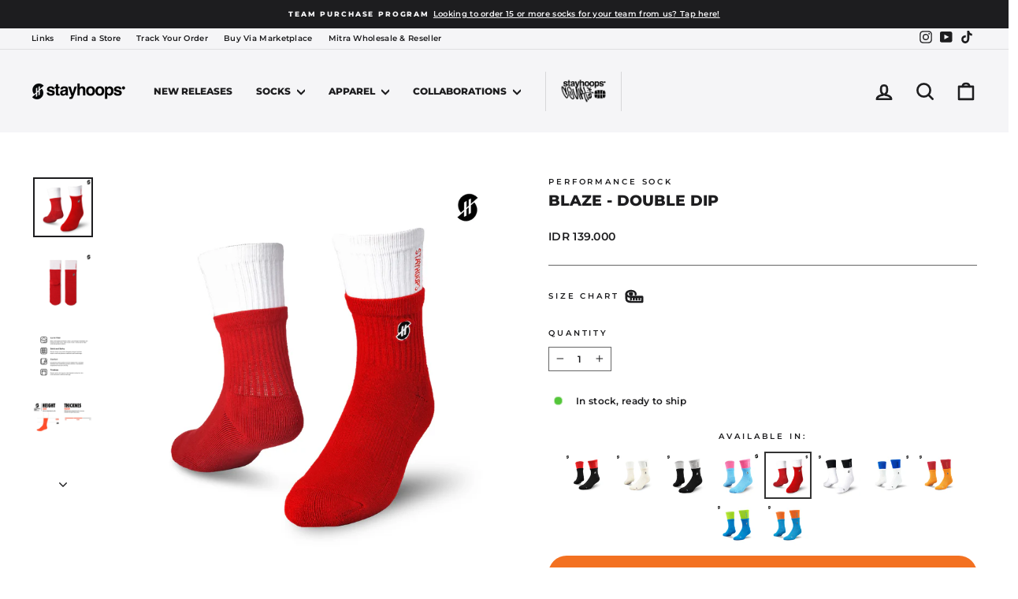

--- FILE ---
content_type: text/html; charset=utf-8
request_url: https://www.stayhoops.com/products/blaze-double-dip
body_size: 30572
content:
<!doctype html>
<html class="no-js" lang="en" dir="ltr">
<head>
  <meta charset="utf-8">
  <meta http-equiv="X-UA-Compatible" content="IE=edge,chrome=1">
  <meta name="viewport" content="width=device-width,initial-scale=1">
  <meta name="theme-color" content="#f37121">
  <link rel="canonical" href="https://www.stayhoops.com/products/blaze-double-dip">
  <link rel="preconnect" href="https://cdn.shopify.com" crossorigin>
  <link rel="preconnect" href="https://fonts.shopifycdn.com" crossorigin>
  <link rel="dns-prefetch" href="https://productreviews.shopifycdn.com">
  <link rel="dns-prefetch" href="https://ajax.googleapis.com">
  <link rel="dns-prefetch" href="https://maps.googleapis.com">
  <link rel="dns-prefetch" href="https://maps.gstatic.com"><link rel="shortcut icon" href="//www.stayhoops.com/cdn/shop/files/Square_logo_black_32x32.jpg?v=1712128298" type="image/png" /><title>Jual Kaos Kaki Olahraga Fashion Performance - Model Terbaru Kualitas Terbaik | Stayhoops.com
</title>
<meta name="description" content="Beli Kaos Kaki Olahraga Fashion Performance - Model Terbaru Kualitas Terbaik unisex pria / wanita di Website, Tokopedia, Shopee, Bukalapak, Blibli, Lazada Stayhoops! Return/Tukar Mudah • Kualitas Terjamin • TERMURAH • Pesan 24 Jam • Pengiriman Setiap Hari"><meta property="og:site_name" content="Stayhoops">
  <meta property="og:url" content="https://www.stayhoops.com/products/blaze-double-dip">
  <meta property="og:title" content="Blaze - Double Dip">
  <meta property="og:type" content="product">
  <meta property="og:description" content="Beli Kaos Kaki Olahraga Fashion Performance - Model Terbaru Kualitas Terbaik unisex pria / wanita di Website, Tokopedia, Shopee, Bukalapak, Blibli, Lazada Stayhoops! Return/Tukar Mudah • Kualitas Terjamin • TERMURAH • Pesan 24 Jam • Pengiriman Setiap Hari"><meta property="og:image" content="http://www.stayhoops.com/cdn/shop/products/ginee_20230317164334650_0644792429.jpg?v=1679278853">
    <meta property="og:image:secure_url" content="https://www.stayhoops.com/cdn/shop/products/ginee_20230317164334650_0644792429.jpg?v=1679278853">
    <meta property="og:image:width" content="1080">
    <meta property="og:image:height" content="1080"><meta name="twitter:site" content="@">
  <meta name="twitter:card" content="summary_large_image">
  <meta name="twitter:title" content="Blaze - Double Dip">
  <meta name="twitter:description" content="Beli Kaos Kaki Olahraga Fashion Performance - Model Terbaru Kualitas Terbaik unisex pria / wanita di Website, Tokopedia, Shopee, Bukalapak, Blibli, Lazada Stayhoops! Return/Tukar Mudah • Kualitas Terjamin • TERMURAH • Pesan 24 Jam • Pengiriman Setiap Hari">
<style data-shopify>@font-face {
  font-family: Montserrat;
  font-weight: 800;
  font-style: normal;
  font-display: swap;
  src: url("//www.stayhoops.com/cdn/fonts/montserrat/montserrat_n8.853056e398b4dadf6838423edb7abaa02f651554.woff2") format("woff2"),
       url("//www.stayhoops.com/cdn/fonts/montserrat/montserrat_n8.9201aba6104751e1b3e48577a5a739fc14862200.woff") format("woff");
}

  @font-face {
  font-family: Montserrat;
  font-weight: 600;
  font-style: normal;
  font-display: swap;
  src: url("//www.stayhoops.com/cdn/fonts/montserrat/montserrat_n6.1326b3e84230700ef15b3a29fb520639977513e0.woff2") format("woff2"),
       url("//www.stayhoops.com/cdn/fonts/montserrat/montserrat_n6.652f051080eb14192330daceed8cd53dfdc5ead9.woff") format("woff");
}


  @font-face {
  font-family: Montserrat;
  font-weight: 600;
  font-style: normal;
  font-display: swap;
  src: url("//www.stayhoops.com/cdn/fonts/montserrat/montserrat_n6.1326b3e84230700ef15b3a29fb520639977513e0.woff2") format("woff2"),
       url("//www.stayhoops.com/cdn/fonts/montserrat/montserrat_n6.652f051080eb14192330daceed8cd53dfdc5ead9.woff") format("woff");
}

  @font-face {
  font-family: Montserrat;
  font-weight: 600;
  font-style: italic;
  font-display: swap;
  src: url("//www.stayhoops.com/cdn/fonts/montserrat/montserrat_i6.e90155dd2f004112a61c0322d66d1f59dadfa84b.woff2") format("woff2"),
       url("//www.stayhoops.com/cdn/fonts/montserrat/montserrat_i6.41470518d8e9d7f1bcdd29a447c2397e5393943f.woff") format("woff");
}

  @font-face {
  font-family: Montserrat;
  font-weight: 600;
  font-style: italic;
  font-display: swap;
  src: url("//www.stayhoops.com/cdn/fonts/montserrat/montserrat_i6.e90155dd2f004112a61c0322d66d1f59dadfa84b.woff2") format("woff2"),
       url("//www.stayhoops.com/cdn/fonts/montserrat/montserrat_i6.41470518d8e9d7f1bcdd29a447c2397e5393943f.woff") format("woff");
}

</style><link href="//www.stayhoops.com/cdn/shop/t/70/assets/theme.css?v=141088594984797595171765032357" rel="stylesheet" type="text/css" media="all" />
<style data-shopify>:root {
    --typeHeaderPrimary: Montserrat;
    --typeHeaderFallback: sans-serif;
    --typeHeaderSize: 22px;
    --typeHeaderWeight: 800;
    --typeHeaderLineHeight: 1;
    --typeHeaderSpacing: 0.0em;

    --typeBasePrimary:Montserrat;
    --typeBaseFallback:sans-serif;
    --typeBaseSize: 12px;
    --typeBaseWeight: 600;
    --typeBaseSpacing: 0.025em;
    --typeBaseLineHeight: 1.6;
    --typeBaselineHeightMinus01: 1.5;

    --typeCollectionTitle: 15px;

    --iconWeight: 6px;
    --iconLinecaps: round;

    
        --buttonRadius: 50px;
    

    --colorGridOverlayOpacity: 0.04;
    --colorAnnouncement: #1d1d1f;
    --colorAnnouncementText: #f5f5f7;

    --colorBody: #ffffff;
    --colorBodyAlpha05: rgba(255, 255, 255, 0.05);
    --colorBodyDim: #f2f2f2;
    --colorBodyLightDim: #fafafa;
    --colorBodyMediumDim: #f5f5f5;


    --colorBorder: #666666;

    --colorBtnPrimary: #f37121;
    --colorBtnPrimaryLight: #f69051;
    --colorBtnPrimaryDim: #ee620d;
    --colorBtnPrimaryText: #ffffff;

    --colorCartDot: #f37121;

    --colorDrawers: #f5f5f7;
    --colorDrawersDim: #e7e7ec;
    --colorDrawerBorder: #666666;
    --colorDrawerText: #1d1d1f;
    --colorDrawerTextDark: #000000;
    --colorDrawerButton: #f37121;
    --colorDrawerButtonText: #f5f5f7;

    --colorFooter: #1d1d1f;
    --colorFooterText: #f5f5f7;
    --colorFooterTextAlpha01: #f5f5f7;

    --colorGridOverlay: #747474;
    --colorGridOverlayOpacity: 0.1;

    --colorHeaderTextAlpha01: rgba(29, 29, 31, 0.1);

    --colorHeroText: #f5f5f7;

    --colorSmallImageBg: #ffffff;
    --colorLargeImageBg: #1d1d1f;

    --colorImageOverlay: #666666;
    --colorImageOverlayOpacity: 0.03;
    --colorImageOverlayTextShadow: 0.18;

    --colorLink: #1d1d1f;

    --colorModalBg: rgba(0, 0, 0, 0.6);

    --colorNav: #f5f5f7;
    --colorNavText: #1d1d1f;

    --colorPrice: #1d1d1f;

    --colorSaleTag: #f22222;
    --colorSaleTagText: #f5f5f7;

    --colorTextBody: #1d1d1f;
    --colorTextBodyAlpha015: rgba(29, 29, 31, 0.15);
    --colorTextBodyAlpha005: rgba(29, 29, 31, 0.05);
    --colorTextBodyAlpha008: rgba(29, 29, 31, 0.08);
    --colorTextSavings: #f22222;

    --urlIcoSelect: url(//www.stayhoops.com/cdn/shop/t/70/assets/ico-select.svg);
    --urlIcoSelectFooter: url(//www.stayhoops.com/cdn/shop/t/70/assets/ico-select-footer.svg);
    --urlIcoSelectWhite: url(//www.stayhoops.com/cdn/shop/t/70/assets/ico-select-white.svg);

    --grid-gutter: 17px;
    --drawer-gutter: 20px;

    --sizeChartMargin: 25px 0;
    --sizeChartIconMargin: 5px;

    --newsletterReminderPadding: 40px;

    /*Shop Pay Installments*/
    --color-body-text: #1d1d1f;
    --color-body: #ffffff;
    --color-bg: #ffffff;
    }

    .placeholder-content {
    background-image: linear-gradient(100deg, #ffffff 40%, #f7f7f7 63%, #ffffff 79%);
    }</style><script>
    document.documentElement.className = document.documentElement.className.replace('no-js', 'js');

    window.theme = window.theme || {};
    theme.routes = {
      home: "/",
      cart: "/cart.js",
      cartPage: "/cart",
      cartAdd: "/cart/add.js",
      cartChange: "/cart/change.js",
      search: "/search",
      predictiveSearch: "/search/suggest"
    };
    theme.strings = {
      soldOut: "Sold Out",
      unavailable: "Unavailable",
      inStockLabel: "In stock, ready to ship",
      oneStockLabel: "Low stock - [count] item left",
      otherStockLabel: "Low stock - [count] items left",
      willNotShipUntil: "Ready to ship [date]",
      willBeInStockAfter: "Back in stock [date]",
      waitingForStock: "Backordered, shipping soon",
      savePrice: "Save [saved_amount]",
      cartEmpty: "Your cart is currently empty.",
      cartTermsConfirmation: "You must agree with the terms and conditions of sales to check out",
      searchCollections: "Collections",
      searchPages: "Pages",
      searchArticles: "Articles",
      productFrom: "from ",
      maxQuantity: "You can only have [quantity] of [title] in your cart."
    };
    theme.settings = {
      cartType: "drawer",
      isCustomerTemplate: false,
      moneyFormat: "IDR {{amount_no_decimals}}",
      saveType: "percent",
      productImageSize: "square",
      productImageCover: false,
      predictiveSearch: true,
      predictiveSearchType: null,
      predictiveSearchVendor: true,
      predictiveSearchPrice: true,
      quickView: false,
      themeName: 'Impulse',
      themeVersion: "8.0.0"
    };
  </script>

  <!-- pxu-sections-js start DO NOT EDIT --><script src="//www.stayhoops.com/cdn/shop/t/70/assets/pxu-sections.js?v=78992380889438172771756267748" defer></script><!-- DO NOT EDIT pxu-sections-js end-->
<script>window.performance && window.performance.mark && window.performance.mark('shopify.content_for_header.start');</script><meta name="google-site-verification" content="UFMywi02ty4q7V7V1oYFC5IBs_9gYRiGiDSeKZWTaU8">
<meta name="facebook-domain-verification" content="3fwxo8qc9he63j9bvg9p5cetlh9syd">
<meta id="shopify-digital-wallet" name="shopify-digital-wallet" content="/500367417/digital_wallets/dialog">
<link rel="alternate" hreflang="x-default" href="https://www.stayhoops.com/products/blaze-double-dip">
<link rel="alternate" hreflang="en" href="https://www.stayhoops.com/products/blaze-double-dip">
<link rel="alternate" hreflang="id" href="https://www.stayhoops.com/id/products/blaze-double-dip">
<link rel="alternate" type="application/json+oembed" href="https://www.stayhoops.com/products/blaze-double-dip.oembed">
<script async="async" src="/checkouts/internal/preloads.js?locale=en-ID"></script>
<script id="shopify-features" type="application/json">{"accessToken":"2a3beb67097336b65748622a2211fca4","betas":["rich-media-storefront-analytics"],"domain":"www.stayhoops.com","predictiveSearch":true,"shopId":500367417,"locale":"en"}</script>
<script>var Shopify = Shopify || {};
Shopify.shop = "stayhoops.myshopify.com";
Shopify.locale = "en";
Shopify.currency = {"active":"IDR","rate":"1.0"};
Shopify.country = "ID";
Shopify.theme = {"name":"NEW Impulse v78.0.0 - 2025-08-27","id":171476320503,"schema_name":"Impulse","schema_version":"8.0.0","theme_store_id":null,"role":"main"};
Shopify.theme.handle = "null";
Shopify.theme.style = {"id":null,"handle":null};
Shopify.cdnHost = "www.stayhoops.com/cdn";
Shopify.routes = Shopify.routes || {};
Shopify.routes.root = "/";</script>
<script type="module">!function(o){(o.Shopify=o.Shopify||{}).modules=!0}(window);</script>
<script>!function(o){function n(){var o=[];function n(){o.push(Array.prototype.slice.apply(arguments))}return n.q=o,n}var t=o.Shopify=o.Shopify||{};t.loadFeatures=n(),t.autoloadFeatures=n()}(window);</script>
<script id="shop-js-analytics" type="application/json">{"pageType":"product"}</script>
<script defer="defer" async type="module" src="//www.stayhoops.com/cdn/shopifycloud/shop-js/modules/v2/client.init-shop-cart-sync_BT-GjEfc.en.esm.js"></script>
<script defer="defer" async type="module" src="//www.stayhoops.com/cdn/shopifycloud/shop-js/modules/v2/chunk.common_D58fp_Oc.esm.js"></script>
<script defer="defer" async type="module" src="//www.stayhoops.com/cdn/shopifycloud/shop-js/modules/v2/chunk.modal_xMitdFEc.esm.js"></script>
<script type="module">
  await import("//www.stayhoops.com/cdn/shopifycloud/shop-js/modules/v2/client.init-shop-cart-sync_BT-GjEfc.en.esm.js");
await import("//www.stayhoops.com/cdn/shopifycloud/shop-js/modules/v2/chunk.common_D58fp_Oc.esm.js");
await import("//www.stayhoops.com/cdn/shopifycloud/shop-js/modules/v2/chunk.modal_xMitdFEc.esm.js");

  window.Shopify.SignInWithShop?.initShopCartSync?.({"fedCMEnabled":true,"windoidEnabled":true});

</script>
<script id="__st">var __st={"a":500367417,"offset":25200,"reqid":"22223cd1-0660-4bcf-93f0-8b1eea69a3ff-1769115504","pageurl":"www.stayhoops.com\/products\/blaze-double-dip","u":"990a2119e290","p":"product","rtyp":"product","rid":7906388082935};</script>
<script>window.ShopifyPaypalV4VisibilityTracking = true;</script>
<script id="captcha-bootstrap">!function(){'use strict';const t='contact',e='account',n='new_comment',o=[[t,t],['blogs',n],['comments',n],[t,'customer']],c=[[e,'customer_login'],[e,'guest_login'],[e,'recover_customer_password'],[e,'create_customer']],r=t=>t.map((([t,e])=>`form[action*='/${t}']:not([data-nocaptcha='true']) input[name='form_type'][value='${e}']`)).join(','),a=t=>()=>t?[...document.querySelectorAll(t)].map((t=>t.form)):[];function s(){const t=[...o],e=r(t);return a(e)}const i='password',u='form_key',d=['recaptcha-v3-token','g-recaptcha-response','h-captcha-response',i],f=()=>{try{return window.sessionStorage}catch{return}},m='__shopify_v',_=t=>t.elements[u];function p(t,e,n=!1){try{const o=window.sessionStorage,c=JSON.parse(o.getItem(e)),{data:r}=function(t){const{data:e,action:n}=t;return t[m]||n?{data:e,action:n}:{data:t,action:n}}(c);for(const[e,n]of Object.entries(r))t.elements[e]&&(t.elements[e].value=n);n&&o.removeItem(e)}catch(o){console.error('form repopulation failed',{error:o})}}const l='form_type',E='cptcha';function T(t){t.dataset[E]=!0}const w=window,h=w.document,L='Shopify',v='ce_forms',y='captcha';let A=!1;((t,e)=>{const n=(g='f06e6c50-85a8-45c8-87d0-21a2b65856fe',I='https://cdn.shopify.com/shopifycloud/storefront-forms-hcaptcha/ce_storefront_forms_captcha_hcaptcha.v1.5.2.iife.js',D={infoText:'Protected by hCaptcha',privacyText:'Privacy',termsText:'Terms'},(t,e,n)=>{const o=w[L][v],c=o.bindForm;if(c)return c(t,g,e,D).then(n);var r;o.q.push([[t,g,e,D],n]),r=I,A||(h.body.append(Object.assign(h.createElement('script'),{id:'captcha-provider',async:!0,src:r})),A=!0)});var g,I,D;w[L]=w[L]||{},w[L][v]=w[L][v]||{},w[L][v].q=[],w[L][y]=w[L][y]||{},w[L][y].protect=function(t,e){n(t,void 0,e),T(t)},Object.freeze(w[L][y]),function(t,e,n,w,h,L){const[v,y,A,g]=function(t,e,n){const i=e?o:[],u=t?c:[],d=[...i,...u],f=r(d),m=r(i),_=r(d.filter((([t,e])=>n.includes(e))));return[a(f),a(m),a(_),s()]}(w,h,L),I=t=>{const e=t.target;return e instanceof HTMLFormElement?e:e&&e.form},D=t=>v().includes(t);t.addEventListener('submit',(t=>{const e=I(t);if(!e)return;const n=D(e)&&!e.dataset.hcaptchaBound&&!e.dataset.recaptchaBound,o=_(e),c=g().includes(e)&&(!o||!o.value);(n||c)&&t.preventDefault(),c&&!n&&(function(t){try{if(!f())return;!function(t){const e=f();if(!e)return;const n=_(t);if(!n)return;const o=n.value;o&&e.removeItem(o)}(t);const e=Array.from(Array(32),(()=>Math.random().toString(36)[2])).join('');!function(t,e){_(t)||t.append(Object.assign(document.createElement('input'),{type:'hidden',name:u})),t.elements[u].value=e}(t,e),function(t,e){const n=f();if(!n)return;const o=[...t.querySelectorAll(`input[type='${i}']`)].map((({name:t})=>t)),c=[...d,...o],r={};for(const[a,s]of new FormData(t).entries())c.includes(a)||(r[a]=s);n.setItem(e,JSON.stringify({[m]:1,action:t.action,data:r}))}(t,e)}catch(e){console.error('failed to persist form',e)}}(e),e.submit())}));const S=(t,e)=>{t&&!t.dataset[E]&&(n(t,e.some((e=>e===t))),T(t))};for(const o of['focusin','change'])t.addEventListener(o,(t=>{const e=I(t);D(e)&&S(e,y())}));const B=e.get('form_key'),M=e.get(l),P=B&&M;t.addEventListener('DOMContentLoaded',(()=>{const t=y();if(P)for(const e of t)e.elements[l].value===M&&p(e,B);[...new Set([...A(),...v().filter((t=>'true'===t.dataset.shopifyCaptcha))])].forEach((e=>S(e,t)))}))}(h,new URLSearchParams(w.location.search),n,t,e,['guest_login'])})(!0,!0)}();</script>
<script integrity="sha256-4kQ18oKyAcykRKYeNunJcIwy7WH5gtpwJnB7kiuLZ1E=" data-source-attribution="shopify.loadfeatures" defer="defer" src="//www.stayhoops.com/cdn/shopifycloud/storefront/assets/storefront/load_feature-a0a9edcb.js" crossorigin="anonymous"></script>
<script data-source-attribution="shopify.dynamic_checkout.dynamic.init">var Shopify=Shopify||{};Shopify.PaymentButton=Shopify.PaymentButton||{isStorefrontPortableWallets:!0,init:function(){window.Shopify.PaymentButton.init=function(){};var t=document.createElement("script");t.src="https://www.stayhoops.com/cdn/shopifycloud/portable-wallets/latest/portable-wallets.en.js",t.type="module",document.head.appendChild(t)}};
</script>
<script data-source-attribution="shopify.dynamic_checkout.buyer_consent">
  function portableWalletsHideBuyerConsent(e){var t=document.getElementById("shopify-buyer-consent"),n=document.getElementById("shopify-subscription-policy-button");t&&n&&(t.classList.add("hidden"),t.setAttribute("aria-hidden","true"),n.removeEventListener("click",e))}function portableWalletsShowBuyerConsent(e){var t=document.getElementById("shopify-buyer-consent"),n=document.getElementById("shopify-subscription-policy-button");t&&n&&(t.classList.remove("hidden"),t.removeAttribute("aria-hidden"),n.addEventListener("click",e))}window.Shopify?.PaymentButton&&(window.Shopify.PaymentButton.hideBuyerConsent=portableWalletsHideBuyerConsent,window.Shopify.PaymentButton.showBuyerConsent=portableWalletsShowBuyerConsent);
</script>
<script data-source-attribution="shopify.dynamic_checkout.cart.bootstrap">document.addEventListener("DOMContentLoaded",(function(){function t(){return document.querySelector("shopify-accelerated-checkout-cart, shopify-accelerated-checkout")}if(t())Shopify.PaymentButton.init();else{new MutationObserver((function(e,n){t()&&(Shopify.PaymentButton.init(),n.disconnect())})).observe(document.body,{childList:!0,subtree:!0})}}));
</script>

<script>window.performance && window.performance.mark && window.performance.mark('shopify.content_for_header.end');</script>

  <script src="//www.stayhoops.com/cdn/shop/t/70/assets/vendor-scripts-v11.js" defer="defer"></script><script src="//www.stayhoops.com/cdn/shop/t/70/assets/theme.js?v=22325264162658116151756267281" defer="defer"></script>
<!-- pxu-sections-css start DO NOT EDIT --><link href="//www.stayhoops.com/cdn/shop/t/70/assets/pxu-sections.css?v=62363991672520154551756267615" rel="stylesheet" type="text/css" media="all" /><!-- DO NOT EDIT pxu-sections-css end-->
<script src="https://cdn.shopify.com/extensions/019b93c1-bc14-7200-9724-fabc47201519/my-app-115/assets/sdk.js" type="text/javascript" defer="defer"></script>
<link href="https://cdn.shopify.com/extensions/019b93c1-bc14-7200-9724-fabc47201519/my-app-115/assets/sdk.css" rel="stylesheet" type="text/css" media="all">
<link href="https://monorail-edge.shopifysvc.com" rel="dns-prefetch">
<script>(function(){if ("sendBeacon" in navigator && "performance" in window) {try {var session_token_from_headers = performance.getEntriesByType('navigation')[0].serverTiming.find(x => x.name == '_s').description;} catch {var session_token_from_headers = undefined;}var session_cookie_matches = document.cookie.match(/_shopify_s=([^;]*)/);var session_token_from_cookie = session_cookie_matches && session_cookie_matches.length === 2 ? session_cookie_matches[1] : "";var session_token = session_token_from_headers || session_token_from_cookie || "";function handle_abandonment_event(e) {var entries = performance.getEntries().filter(function(entry) {return /monorail-edge.shopifysvc.com/.test(entry.name);});if (!window.abandonment_tracked && entries.length === 0) {window.abandonment_tracked = true;var currentMs = Date.now();var navigation_start = performance.timing.navigationStart;var payload = {shop_id: 500367417,url: window.location.href,navigation_start,duration: currentMs - navigation_start,session_token,page_type: "product"};window.navigator.sendBeacon("https://monorail-edge.shopifysvc.com/v1/produce", JSON.stringify({schema_id: "online_store_buyer_site_abandonment/1.1",payload: payload,metadata: {event_created_at_ms: currentMs,event_sent_at_ms: currentMs}}));}}window.addEventListener('pagehide', handle_abandonment_event);}}());</script>
<script id="web-pixels-manager-setup">(function e(e,d,r,n,o){if(void 0===o&&(o={}),!Boolean(null===(a=null===(i=window.Shopify)||void 0===i?void 0:i.analytics)||void 0===a?void 0:a.replayQueue)){var i,a;window.Shopify=window.Shopify||{};var t=window.Shopify;t.analytics=t.analytics||{};var s=t.analytics;s.replayQueue=[],s.publish=function(e,d,r){return s.replayQueue.push([e,d,r]),!0};try{self.performance.mark("wpm:start")}catch(e){}var l=function(){var e={modern:/Edge?\/(1{2}[4-9]|1[2-9]\d|[2-9]\d{2}|\d{4,})\.\d+(\.\d+|)|Firefox\/(1{2}[4-9]|1[2-9]\d|[2-9]\d{2}|\d{4,})\.\d+(\.\d+|)|Chrom(ium|e)\/(9{2}|\d{3,})\.\d+(\.\d+|)|(Maci|X1{2}).+ Version\/(15\.\d+|(1[6-9]|[2-9]\d|\d{3,})\.\d+)([,.]\d+|)( \(\w+\)|)( Mobile\/\w+|) Safari\/|Chrome.+OPR\/(9{2}|\d{3,})\.\d+\.\d+|(CPU[ +]OS|iPhone[ +]OS|CPU[ +]iPhone|CPU IPhone OS|CPU iPad OS)[ +]+(15[._]\d+|(1[6-9]|[2-9]\d|\d{3,})[._]\d+)([._]\d+|)|Android:?[ /-](13[3-9]|1[4-9]\d|[2-9]\d{2}|\d{4,})(\.\d+|)(\.\d+|)|Android.+Firefox\/(13[5-9]|1[4-9]\d|[2-9]\d{2}|\d{4,})\.\d+(\.\d+|)|Android.+Chrom(ium|e)\/(13[3-9]|1[4-9]\d|[2-9]\d{2}|\d{4,})\.\d+(\.\d+|)|SamsungBrowser\/([2-9]\d|\d{3,})\.\d+/,legacy:/Edge?\/(1[6-9]|[2-9]\d|\d{3,})\.\d+(\.\d+|)|Firefox\/(5[4-9]|[6-9]\d|\d{3,})\.\d+(\.\d+|)|Chrom(ium|e)\/(5[1-9]|[6-9]\d|\d{3,})\.\d+(\.\d+|)([\d.]+$|.*Safari\/(?![\d.]+ Edge\/[\d.]+$))|(Maci|X1{2}).+ Version\/(10\.\d+|(1[1-9]|[2-9]\d|\d{3,})\.\d+)([,.]\d+|)( \(\w+\)|)( Mobile\/\w+|) Safari\/|Chrome.+OPR\/(3[89]|[4-9]\d|\d{3,})\.\d+\.\d+|(CPU[ +]OS|iPhone[ +]OS|CPU[ +]iPhone|CPU IPhone OS|CPU iPad OS)[ +]+(10[._]\d+|(1[1-9]|[2-9]\d|\d{3,})[._]\d+)([._]\d+|)|Android:?[ /-](13[3-9]|1[4-9]\d|[2-9]\d{2}|\d{4,})(\.\d+|)(\.\d+|)|Mobile Safari.+OPR\/([89]\d|\d{3,})\.\d+\.\d+|Android.+Firefox\/(13[5-9]|1[4-9]\d|[2-9]\d{2}|\d{4,})\.\d+(\.\d+|)|Android.+Chrom(ium|e)\/(13[3-9]|1[4-9]\d|[2-9]\d{2}|\d{4,})\.\d+(\.\d+|)|Android.+(UC? ?Browser|UCWEB|U3)[ /]?(15\.([5-9]|\d{2,})|(1[6-9]|[2-9]\d|\d{3,})\.\d+)\.\d+|SamsungBrowser\/(5\.\d+|([6-9]|\d{2,})\.\d+)|Android.+MQ{2}Browser\/(14(\.(9|\d{2,})|)|(1[5-9]|[2-9]\d|\d{3,})(\.\d+|))(\.\d+|)|K[Aa][Ii]OS\/(3\.\d+|([4-9]|\d{2,})\.\d+)(\.\d+|)/},d=e.modern,r=e.legacy,n=navigator.userAgent;return n.match(d)?"modern":n.match(r)?"legacy":"unknown"}(),u="modern"===l?"modern":"legacy",c=(null!=n?n:{modern:"",legacy:""})[u],f=function(e){return[e.baseUrl,"/wpm","/b",e.hashVersion,"modern"===e.buildTarget?"m":"l",".js"].join("")}({baseUrl:d,hashVersion:r,buildTarget:u}),m=function(e){var d=e.version,r=e.bundleTarget,n=e.surface,o=e.pageUrl,i=e.monorailEndpoint;return{emit:function(e){var a=e.status,t=e.errorMsg,s=(new Date).getTime(),l=JSON.stringify({metadata:{event_sent_at_ms:s},events:[{schema_id:"web_pixels_manager_load/3.1",payload:{version:d,bundle_target:r,page_url:o,status:a,surface:n,error_msg:t},metadata:{event_created_at_ms:s}}]});if(!i)return console&&console.warn&&console.warn("[Web Pixels Manager] No Monorail endpoint provided, skipping logging."),!1;try{return self.navigator.sendBeacon.bind(self.navigator)(i,l)}catch(e){}var u=new XMLHttpRequest;try{return u.open("POST",i,!0),u.setRequestHeader("Content-Type","text/plain"),u.send(l),!0}catch(e){return console&&console.warn&&console.warn("[Web Pixels Manager] Got an unhandled error while logging to Monorail."),!1}}}}({version:r,bundleTarget:l,surface:e.surface,pageUrl:self.location.href,monorailEndpoint:e.monorailEndpoint});try{o.browserTarget=l,function(e){var d=e.src,r=e.async,n=void 0===r||r,o=e.onload,i=e.onerror,a=e.sri,t=e.scriptDataAttributes,s=void 0===t?{}:t,l=document.createElement("script"),u=document.querySelector("head"),c=document.querySelector("body");if(l.async=n,l.src=d,a&&(l.integrity=a,l.crossOrigin="anonymous"),s)for(var f in s)if(Object.prototype.hasOwnProperty.call(s,f))try{l.dataset[f]=s[f]}catch(e){}if(o&&l.addEventListener("load",o),i&&l.addEventListener("error",i),u)u.appendChild(l);else{if(!c)throw new Error("Did not find a head or body element to append the script");c.appendChild(l)}}({src:f,async:!0,onload:function(){if(!function(){var e,d;return Boolean(null===(d=null===(e=window.Shopify)||void 0===e?void 0:e.analytics)||void 0===d?void 0:d.initialized)}()){var d=window.webPixelsManager.init(e)||void 0;if(d){var r=window.Shopify.analytics;r.replayQueue.forEach((function(e){var r=e[0],n=e[1],o=e[2];d.publishCustomEvent(r,n,o)})),r.replayQueue=[],r.publish=d.publishCustomEvent,r.visitor=d.visitor,r.initialized=!0}}},onerror:function(){return m.emit({status:"failed",errorMsg:"".concat(f," has failed to load")})},sri:function(e){var d=/^sha384-[A-Za-z0-9+/=]+$/;return"string"==typeof e&&d.test(e)}(c)?c:"",scriptDataAttributes:o}),m.emit({status:"loading"})}catch(e){m.emit({status:"failed",errorMsg:(null==e?void 0:e.message)||"Unknown error"})}}})({shopId: 500367417,storefrontBaseUrl: "https://www.stayhoops.com",extensionsBaseUrl: "https://extensions.shopifycdn.com/cdn/shopifycloud/web-pixels-manager",monorailEndpoint: "https://monorail-edge.shopifysvc.com/unstable/produce_batch",surface: "storefront-renderer",enabledBetaFlags: ["2dca8a86"],webPixelsConfigList: [{"id":"585662711","configuration":"{\"subdomain\": \"stayhoops\"}","eventPayloadVersion":"v1","runtimeContext":"STRICT","scriptVersion":"69e1bed23f1568abe06fb9d113379033","type":"APP","apiClientId":1615517,"privacyPurposes":["ANALYTICS","MARKETING","SALE_OF_DATA"],"dataSharingAdjustments":{"protectedCustomerApprovalScopes":["read_customer_address","read_customer_email","read_customer_name","read_customer_personal_data","read_customer_phone"]}},{"id":"585564407","configuration":"{\"config\":\"{\\\"pixel_id\\\":\\\"G-0C4BF6GYYF\\\",\\\"google_tag_ids\\\":[\\\"G-0C4BF6GYYF\\\",\\\"GT-KT5DVDRR\\\"],\\\"target_country\\\":\\\"ID\\\",\\\"gtag_events\\\":[{\\\"type\\\":\\\"search\\\",\\\"action_label\\\":\\\"G-0C4BF6GYYF\\\"},{\\\"type\\\":\\\"begin_checkout\\\",\\\"action_label\\\":\\\"G-0C4BF6GYYF\\\"},{\\\"type\\\":\\\"view_item\\\",\\\"action_label\\\":[\\\"G-0C4BF6GYYF\\\",\\\"MC-M4V9Q95RYB\\\"]},{\\\"type\\\":\\\"purchase\\\",\\\"action_label\\\":[\\\"G-0C4BF6GYYF\\\",\\\"MC-M4V9Q95RYB\\\"]},{\\\"type\\\":\\\"page_view\\\",\\\"action_label\\\":[\\\"G-0C4BF6GYYF\\\",\\\"MC-M4V9Q95RYB\\\"]},{\\\"type\\\":\\\"add_payment_info\\\",\\\"action_label\\\":\\\"G-0C4BF6GYYF\\\"},{\\\"type\\\":\\\"add_to_cart\\\",\\\"action_label\\\":\\\"G-0C4BF6GYYF\\\"}],\\\"enable_monitoring_mode\\\":false}\"}","eventPayloadVersion":"v1","runtimeContext":"OPEN","scriptVersion":"b2a88bafab3e21179ed38636efcd8a93","type":"APP","apiClientId":1780363,"privacyPurposes":[],"dataSharingAdjustments":{"protectedCustomerApprovalScopes":["read_customer_address","read_customer_email","read_customer_name","read_customer_personal_data","read_customer_phone"]}},{"id":"361431287","configuration":"{\"pixelCode\":\"C87H66B6ET8QMJJPE8A0\"}","eventPayloadVersion":"v1","runtimeContext":"STRICT","scriptVersion":"22e92c2ad45662f435e4801458fb78cc","type":"APP","apiClientId":4383523,"privacyPurposes":["ANALYTICS","MARKETING","SALE_OF_DATA"],"dataSharingAdjustments":{"protectedCustomerApprovalScopes":["read_customer_address","read_customer_email","read_customer_name","read_customer_personal_data","read_customer_phone"]}},{"id":"143917303","configuration":"{\"pixel_id\":\"185182385611603\",\"pixel_type\":\"facebook_pixel\",\"metaapp_system_user_token\":\"-\"}","eventPayloadVersion":"v1","runtimeContext":"OPEN","scriptVersion":"ca16bc87fe92b6042fbaa3acc2fbdaa6","type":"APP","apiClientId":2329312,"privacyPurposes":["ANALYTICS","MARKETING","SALE_OF_DATA"],"dataSharingAdjustments":{"protectedCustomerApprovalScopes":["read_customer_address","read_customer_email","read_customer_name","read_customer_personal_data","read_customer_phone"]}},{"id":"shopify-app-pixel","configuration":"{}","eventPayloadVersion":"v1","runtimeContext":"STRICT","scriptVersion":"0450","apiClientId":"shopify-pixel","type":"APP","privacyPurposes":["ANALYTICS","MARKETING"]},{"id":"shopify-custom-pixel","eventPayloadVersion":"v1","runtimeContext":"LAX","scriptVersion":"0450","apiClientId":"shopify-pixel","type":"CUSTOM","privacyPurposes":["ANALYTICS","MARKETING"]}],isMerchantRequest: false,initData: {"shop":{"name":"Stayhoops","paymentSettings":{"currencyCode":"IDR"},"myshopifyDomain":"stayhoops.myshopify.com","countryCode":"ID","storefrontUrl":"https:\/\/www.stayhoops.com"},"customer":null,"cart":null,"checkout":null,"productVariants":[{"price":{"amount":139000.0,"currencyCode":"IDR"},"product":{"title":"Blaze - Double Dip","vendor":"Performance Sock","id":"7906388082935","untranslatedTitle":"Blaze - Double Dip","url":"\/products\/blaze-double-dip","type":"Performance Socks"},"id":"43792781246711","image":{"src":"\/\/www.stayhoops.com\/cdn\/shop\/products\/ginee_20230317164334650_0644792429.jpg?v=1679278853"},"sku":"SCK-1598-PER-MIX-AS","title":"Default Title","untranslatedTitle":"Default Title"}],"purchasingCompany":null},},"https://www.stayhoops.com/cdn","fcfee988w5aeb613cpc8e4bc33m6693e112",{"modern":"","legacy":""},{"shopId":"500367417","storefrontBaseUrl":"https:\/\/www.stayhoops.com","extensionBaseUrl":"https:\/\/extensions.shopifycdn.com\/cdn\/shopifycloud\/web-pixels-manager","surface":"storefront-renderer","enabledBetaFlags":"[\"2dca8a86\"]","isMerchantRequest":"false","hashVersion":"fcfee988w5aeb613cpc8e4bc33m6693e112","publish":"custom","events":"[[\"page_viewed\",{}],[\"product_viewed\",{\"productVariant\":{\"price\":{\"amount\":139000.0,\"currencyCode\":\"IDR\"},\"product\":{\"title\":\"Blaze - Double Dip\",\"vendor\":\"Performance Sock\",\"id\":\"7906388082935\",\"untranslatedTitle\":\"Blaze - Double Dip\",\"url\":\"\/products\/blaze-double-dip\",\"type\":\"Performance Socks\"},\"id\":\"43792781246711\",\"image\":{\"src\":\"\/\/www.stayhoops.com\/cdn\/shop\/products\/ginee_20230317164334650_0644792429.jpg?v=1679278853\"},\"sku\":\"SCK-1598-PER-MIX-AS\",\"title\":\"Default Title\",\"untranslatedTitle\":\"Default Title\"}}]]"});</script><script>
  window.ShopifyAnalytics = window.ShopifyAnalytics || {};
  window.ShopifyAnalytics.meta = window.ShopifyAnalytics.meta || {};
  window.ShopifyAnalytics.meta.currency = 'IDR';
  var meta = {"product":{"id":7906388082935,"gid":"gid:\/\/shopify\/Product\/7906388082935","vendor":"Performance Sock","type":"Performance Socks","handle":"blaze-double-dip","variants":[{"id":43792781246711,"price":13900000,"name":"Blaze - Double Dip","public_title":null,"sku":"SCK-1598-PER-MIX-AS"}],"remote":false},"page":{"pageType":"product","resourceType":"product","resourceId":7906388082935,"requestId":"22223cd1-0660-4bcf-93f0-8b1eea69a3ff-1769115504"}};
  for (var attr in meta) {
    window.ShopifyAnalytics.meta[attr] = meta[attr];
  }
</script>
<script class="analytics">
  (function () {
    var customDocumentWrite = function(content) {
      var jquery = null;

      if (window.jQuery) {
        jquery = window.jQuery;
      } else if (window.Checkout && window.Checkout.$) {
        jquery = window.Checkout.$;
      }

      if (jquery) {
        jquery('body').append(content);
      }
    };

    var hasLoggedConversion = function(token) {
      if (token) {
        return document.cookie.indexOf('loggedConversion=' + token) !== -1;
      }
      return false;
    }

    var setCookieIfConversion = function(token) {
      if (token) {
        var twoMonthsFromNow = new Date(Date.now());
        twoMonthsFromNow.setMonth(twoMonthsFromNow.getMonth() + 2);

        document.cookie = 'loggedConversion=' + token + '; expires=' + twoMonthsFromNow;
      }
    }

    var trekkie = window.ShopifyAnalytics.lib = window.trekkie = window.trekkie || [];
    if (trekkie.integrations) {
      return;
    }
    trekkie.methods = [
      'identify',
      'page',
      'ready',
      'track',
      'trackForm',
      'trackLink'
    ];
    trekkie.factory = function(method) {
      return function() {
        var args = Array.prototype.slice.call(arguments);
        args.unshift(method);
        trekkie.push(args);
        return trekkie;
      };
    };
    for (var i = 0; i < trekkie.methods.length; i++) {
      var key = trekkie.methods[i];
      trekkie[key] = trekkie.factory(key);
    }
    trekkie.load = function(config) {
      trekkie.config = config || {};
      trekkie.config.initialDocumentCookie = document.cookie;
      var first = document.getElementsByTagName('script')[0];
      var script = document.createElement('script');
      script.type = 'text/javascript';
      script.onerror = function(e) {
        var scriptFallback = document.createElement('script');
        scriptFallback.type = 'text/javascript';
        scriptFallback.onerror = function(error) {
                var Monorail = {
      produce: function produce(monorailDomain, schemaId, payload) {
        var currentMs = new Date().getTime();
        var event = {
          schema_id: schemaId,
          payload: payload,
          metadata: {
            event_created_at_ms: currentMs,
            event_sent_at_ms: currentMs
          }
        };
        return Monorail.sendRequest("https://" + monorailDomain + "/v1/produce", JSON.stringify(event));
      },
      sendRequest: function sendRequest(endpointUrl, payload) {
        // Try the sendBeacon API
        if (window && window.navigator && typeof window.navigator.sendBeacon === 'function' && typeof window.Blob === 'function' && !Monorail.isIos12()) {
          var blobData = new window.Blob([payload], {
            type: 'text/plain'
          });

          if (window.navigator.sendBeacon(endpointUrl, blobData)) {
            return true;
          } // sendBeacon was not successful

        } // XHR beacon

        var xhr = new XMLHttpRequest();

        try {
          xhr.open('POST', endpointUrl);
          xhr.setRequestHeader('Content-Type', 'text/plain');
          xhr.send(payload);
        } catch (e) {
          console.log(e);
        }

        return false;
      },
      isIos12: function isIos12() {
        return window.navigator.userAgent.lastIndexOf('iPhone; CPU iPhone OS 12_') !== -1 || window.navigator.userAgent.lastIndexOf('iPad; CPU OS 12_') !== -1;
      }
    };
    Monorail.produce('monorail-edge.shopifysvc.com',
      'trekkie_storefront_load_errors/1.1',
      {shop_id: 500367417,
      theme_id: 171476320503,
      app_name: "storefront",
      context_url: window.location.href,
      source_url: "//www.stayhoops.com/cdn/s/trekkie.storefront.46a754ac07d08c656eb845cfbf513dd9a18d4ced.min.js"});

        };
        scriptFallback.async = true;
        scriptFallback.src = '//www.stayhoops.com/cdn/s/trekkie.storefront.46a754ac07d08c656eb845cfbf513dd9a18d4ced.min.js';
        first.parentNode.insertBefore(scriptFallback, first);
      };
      script.async = true;
      script.src = '//www.stayhoops.com/cdn/s/trekkie.storefront.46a754ac07d08c656eb845cfbf513dd9a18d4ced.min.js';
      first.parentNode.insertBefore(script, first);
    };
    trekkie.load(
      {"Trekkie":{"appName":"storefront","development":false,"defaultAttributes":{"shopId":500367417,"isMerchantRequest":null,"themeId":171476320503,"themeCityHash":"13367456480466643951","contentLanguage":"en","currency":"IDR","eventMetadataId":"28f9cb6d-0def-473a-9481-2f23a53931e1"},"isServerSideCookieWritingEnabled":true,"monorailRegion":"shop_domain","enabledBetaFlags":["65f19447"]},"Session Attribution":{},"S2S":{"facebookCapiEnabled":true,"source":"trekkie-storefront-renderer","apiClientId":580111}}
    );

    var loaded = false;
    trekkie.ready(function() {
      if (loaded) return;
      loaded = true;

      window.ShopifyAnalytics.lib = window.trekkie;

      var originalDocumentWrite = document.write;
      document.write = customDocumentWrite;
      try { window.ShopifyAnalytics.merchantGoogleAnalytics.call(this); } catch(error) {};
      document.write = originalDocumentWrite;

      window.ShopifyAnalytics.lib.page(null,{"pageType":"product","resourceType":"product","resourceId":7906388082935,"requestId":"22223cd1-0660-4bcf-93f0-8b1eea69a3ff-1769115504","shopifyEmitted":true});

      var match = window.location.pathname.match(/checkouts\/(.+)\/(thank_you|post_purchase)/)
      var token = match? match[1]: undefined;
      if (!hasLoggedConversion(token)) {
        setCookieIfConversion(token);
        window.ShopifyAnalytics.lib.track("Viewed Product",{"currency":"IDR","variantId":43792781246711,"productId":7906388082935,"productGid":"gid:\/\/shopify\/Product\/7906388082935","name":"Blaze - Double Dip","price":"139000.00","sku":"SCK-1598-PER-MIX-AS","brand":"Performance Sock","variant":null,"category":"Performance Socks","nonInteraction":true,"remote":false},undefined,undefined,{"shopifyEmitted":true});
      window.ShopifyAnalytics.lib.track("monorail:\/\/trekkie_storefront_viewed_product\/1.1",{"currency":"IDR","variantId":43792781246711,"productId":7906388082935,"productGid":"gid:\/\/shopify\/Product\/7906388082935","name":"Blaze - Double Dip","price":"139000.00","sku":"SCK-1598-PER-MIX-AS","brand":"Performance Sock","variant":null,"category":"Performance Socks","nonInteraction":true,"remote":false,"referer":"https:\/\/www.stayhoops.com\/products\/blaze-double-dip"});
      }
    });


        var eventsListenerScript = document.createElement('script');
        eventsListenerScript.async = true;
        eventsListenerScript.src = "//www.stayhoops.com/cdn/shopifycloud/storefront/assets/shop_events_listener-3da45d37.js";
        document.getElementsByTagName('head')[0].appendChild(eventsListenerScript);

})();</script>
  <script>
  if (!window.ga || (window.ga && typeof window.ga !== 'function')) {
    window.ga = function ga() {
      (window.ga.q = window.ga.q || []).push(arguments);
      if (window.Shopify && window.Shopify.analytics && typeof window.Shopify.analytics.publish === 'function') {
        window.Shopify.analytics.publish("ga_stub_called", {}, {sendTo: "google_osp_migration"});
      }
      console.error("Shopify's Google Analytics stub called with:", Array.from(arguments), "\nSee https://help.shopify.com/manual/promoting-marketing/pixels/pixel-migration#google for more information.");
    };
    if (window.Shopify && window.Shopify.analytics && typeof window.Shopify.analytics.publish === 'function') {
      window.Shopify.analytics.publish("ga_stub_initialized", {}, {sendTo: "google_osp_migration"});
    }
  }
</script>
<script
  defer
  src="https://www.stayhoops.com/cdn/shopifycloud/perf-kit/shopify-perf-kit-3.0.4.min.js"
  data-application="storefront-renderer"
  data-shop-id="500367417"
  data-render-region="gcp-us-central1"
  data-page-type="product"
  data-theme-instance-id="171476320503"
  data-theme-name="Impulse"
  data-theme-version="8.0.0"
  data-monorail-region="shop_domain"
  data-resource-timing-sampling-rate="10"
  data-shs="true"
  data-shs-beacon="true"
  data-shs-export-with-fetch="true"
  data-shs-logs-sample-rate="1"
  data-shs-beacon-endpoint="https://www.stayhoops.com/api/collect"
></script>
</head>

<body class="template-product" data-center-text="false" data-button_style="round" data-type_header_capitalize="true" data-type_headers_align_text="true" data-type_product_capitalize="true" data-swatch_style="round" >

  <a class="in-page-link visually-hidden skip-link" href="#MainContent">Skip to content</a>

  <div id="PageContainer" class="page-container">
    <div class="transition-body"><!-- BEGIN sections: header-group -->
<div id="shopify-section-sections--24371233259767__announcement" class="shopify-section shopify-section-group-header-group"><style></style>
  <div class="announcement-bar">
    <div class="page-width">
      <div class="slideshow-wrapper">
        <button type="button" class="visually-hidden slideshow__pause" data-id="sections--24371233259767__announcement" aria-live="polite">
          <span class="slideshow__pause-stop">
            <svg aria-hidden="true" focusable="false" role="presentation" class="icon icon-pause" viewBox="0 0 10 13"><path d="M0 0h3v13H0zm7 0h3v13H7z" fill-rule="evenodd"/></svg>
            <span class="icon__fallback-text">Pause slideshow</span>
          </span>
          <span class="slideshow__pause-play">
            <svg aria-hidden="true" focusable="false" role="presentation" class="icon icon-play" viewBox="18.24 17.35 24.52 28.3"><path fill="#323232" d="M22.1 19.151v25.5l20.4-13.489-20.4-12.011z"/></svg>
            <span class="icon__fallback-text">Play slideshow</span>
          </span>
        </button>

        <div
          id="AnnouncementSlider"
          class="announcement-slider"
          data-compact="true"
          data-block-count="1"><div
                id="AnnouncementSlide-announcement-0"
                class="announcement-slider__slide"
                data-index="0"
                
              ><a class="announcement-link" href="/pages/team-pricing"><span class="announcement-text">TEAM PURCHASE PROGRAM</span><span class="announcement-link-text">Looking to order 15 or more socks for your team from us? Tap here!</span></a></div></div>
      </div>
    </div>
  </div>




</div><div id="shopify-section-sections--24371233259767__header" class="shopify-section shopify-section-group-header-group">

<div id="NavDrawer" class="drawer drawer--right">
  <div class="drawer__contents">
    <div class="drawer__fixed-header">
      <div class="drawer__header appear-animation appear-delay-1">
        <div class="h2 drawer__title"></div>
        <div class="drawer__close">
          <button type="button" class="drawer__close-button js-drawer-close">
            <svg aria-hidden="true" focusable="false" role="presentation" class="icon icon-close" viewBox="0 0 64 64"><title>icon-X</title><path d="m19 17.61 27.12 27.13m0-27.12L19 44.74"/></svg>
            <span class="icon__fallback-text">Close menu</span>
          </button>
        </div>
      </div>
    </div>
    <div class="drawer__scrollable">
      <ul class="mobile-nav mobile-nav--heading-style" role="navigation" aria-label="Primary"><li class="mobile-nav__item appear-animation appear-delay-2"><a href="/collections/new-releases" class="mobile-nav__link mobile-nav__link--top-level">New Releases</a></li><li class="mobile-nav__item appear-animation appear-delay-3"><div class="mobile-nav__has-sublist"><a href="/collections/all-socks"
                    class="mobile-nav__link mobile-nav__link--top-level"
                    id="Label-collections-all-socks2"
                    >
                    Socks
                  </a>
                  <div class="mobile-nav__toggle">
                    <button type="button"
                      aria-controls="Linklist-collections-all-socks2"
                      aria-labelledby="Label-collections-all-socks2"
                      class="collapsible-trigger collapsible--auto-height"><span class="collapsible-trigger__icon collapsible-trigger__icon--open" role="presentation">
  <svg aria-hidden="true" focusable="false" role="presentation" class="icon icon--wide icon-chevron-down" viewBox="0 0 28 16"><path d="m1.57 1.59 12.76 12.77L27.1 1.59" stroke-width="2" stroke="#000" fill="none"/></svg>
</span>
</button>
                  </div></div><div id="Linklist-collections-all-socks2"
                class="mobile-nav__sublist collapsible-content collapsible-content--all"
                >
                <div class="collapsible-content__inner">
                  <ul class="mobile-nav__sublist"><li class="mobile-nav__item">
                        <div class="mobile-nav__child-item"><button type="button"
                            aria-controls="Sublinklist-collections-all-socks2-1"
                            class="mobile-nav__link--button collapsible-trigger">
                              <span class="mobile-nav__faux-link">Featured</span><span class="collapsible-trigger__icon collapsible-trigger__icon--circle collapsible-trigger__icon--open" role="presentation">
  <svg aria-hidden="true" focusable="false" role="presentation" class="icon icon--wide icon-chevron-down" viewBox="0 0 28 16"><path d="m1.57 1.59 12.76 12.77L27.1 1.59" stroke-width="2" stroke="#000" fill="none"/></svg>
</span>
</button></div><div
                            id="Sublinklist-collections-all-socks2-1"
                            aria-labelledby="Sublabel-1"
                            class="mobile-nav__sublist collapsible-content collapsible-content--all"
                            >
                            <div class="collapsible-content__inner">
                              <ul class="mobile-nav__grandchildlist"><li class="mobile-nav__item">
                                    <a href="/collections/kids-socks" class="mobile-nav__link">
                                      Kids Size
                                    </a>
                                  </li><li class="mobile-nav__item">
                                    <a href="/collections/double-dip-socks" class="mobile-nav__link">
                                      Double Dip: 2 Layer
                                    </a>
                                  </li><li class="mobile-nav__item">
                                    <a href="/collections/ease" class="mobile-nav__link">
                                      E A S E  :  Everyday Hero
                                    </a>
                                  </li><li class="mobile-nav__item">
                                    <a href="/collections/stripes" class="mobile-nav__link">
                                      Stripes: Classic Essential
                                    </a>
                                  </li><li class="mobile-nav__item">
                                    <a href="/pages/team-pricing" class="mobile-nav__link">
                                      Team Purchase Program
                                    </a>
                                  </li></ul>
                            </div>
                          </div></li><li class="mobile-nav__item">
                        <div class="mobile-nav__child-item"><button type="button"
                            aria-controls="Sublinklist-collections-all-socks2-2"
                            class="mobile-nav__link--button collapsible-trigger">
                              <span class="mobile-nav__faux-link">Type</span><span class="collapsible-trigger__icon collapsible-trigger__icon--circle collapsible-trigger__icon--open" role="presentation">
  <svg aria-hidden="true" focusable="false" role="presentation" class="icon icon--wide icon-chevron-down" viewBox="0 0 28 16"><path d="m1.57 1.59 12.76 12.77L27.1 1.59" stroke-width="2" stroke="#000" fill="none"/></svg>
</span>
</button></div><div
                            id="Sublinklist-collections-all-socks2-2"
                            aria-labelledby="Sublabel-2"
                            class="mobile-nav__sublist collapsible-content collapsible-content--all"
                            >
                            <div class="collapsible-content__inner">
                              <ul class="mobile-nav__grandchildlist"><li class="mobile-nav__item">
                                    <a href="/collections/poisetechseries" class="mobile-nav__link">
                                      Hi-Performance Socks
                                    </a>
                                  </li><li class="mobile-nav__item">
                                    <a href="/collections/performancesocks" class="mobile-nav__link">
                                      Performance Socks
                                    </a>
                                  </li><li class="mobile-nav__item">
                                    <a href="/collections/regularsocks" class="mobile-nav__link">
                                      Fullprint Socks
                                    </a>
                                  </li></ul>
                            </div>
                          </div></li><li class="mobile-nav__item">
                        <div class="mobile-nav__child-item"><button type="button"
                            aria-controls="Sublinklist-collections-all-socks2-3"
                            class="mobile-nav__link--button collapsible-trigger">
                              <span class="mobile-nav__faux-link">Height</span><span class="collapsible-trigger__icon collapsible-trigger__icon--circle collapsible-trigger__icon--open" role="presentation">
  <svg aria-hidden="true" focusable="false" role="presentation" class="icon icon--wide icon-chevron-down" viewBox="0 0 28 16"><path d="m1.57 1.59 12.76 12.77L27.1 1.59" stroke-width="2" stroke="#000" fill="none"/></svg>
</span>
</button></div><div
                            id="Sublinklist-collections-all-socks2-3"
                            aria-labelledby="Sublabel-3"
                            class="mobile-nav__sublist collapsible-content collapsible-content--all"
                            >
                            <div class="collapsible-content__inner">
                              <ul class="mobile-nav__grandchildlist"><li class="mobile-nav__item">
                                    <a href="/collections/crew-socks" class="mobile-nav__link">
                                      Crew
                                    </a>
                                  </li><li class="mobile-nav__item">
                                    <a href="/collections/ankle-socks" class="mobile-nav__link">
                                      Ankle
                                    </a>
                                  </li><li class="mobile-nav__item">
                                    <a href="/collections/invisible-socks" class="mobile-nav__link">
                                      Invisible
                                    </a>
                                  </li></ul>
                            </div>
                          </div></li></ul>
                </div>
              </div></li><li class="mobile-nav__item appear-animation appear-delay-4"><div class="mobile-nav__has-sublist"><button type="button"
                    aria-controls="Linklist-3"
                    class="mobile-nav__link--button mobile-nav__link--top-level collapsible-trigger collapsible--auto-height">
                    <span class="mobile-nav__faux-link">
                      Apparel
                    </span>
                    <div class="mobile-nav__toggle">
                      <span class="faux-button"><span class="collapsible-trigger__icon collapsible-trigger__icon--open" role="presentation">
  <svg aria-hidden="true" focusable="false" role="presentation" class="icon icon--wide icon-chevron-down" viewBox="0 0 28 16"><path d="m1.57 1.59 12.76 12.77L27.1 1.59" stroke-width="2" stroke="#000" fill="none"/></svg>
</span>
</span>
                    </div>
                  </button></div><div id="Linklist-3"
                class="mobile-nav__sublist collapsible-content collapsible-content--all"
                >
                <div class="collapsible-content__inner">
                  <ul class="mobile-nav__sublist"><li class="mobile-nav__item">
                        <div class="mobile-nav__child-item"><a href="/collections/stayhoops-ap-l"
                              class="mobile-nav__link"
                              id="Sublabel-collections-stayhoops-ap-l1"
                              >
                              Tops
                            </a><button type="button"
                              aria-controls="Sublinklist-3-collections-stayhoops-ap-l1"
                              aria-labelledby="Sublabel-collections-stayhoops-ap-l1"
                              class="collapsible-trigger"><span class="collapsible-trigger__icon collapsible-trigger__icon--circle collapsible-trigger__icon--open" role="presentation">
  <svg aria-hidden="true" focusable="false" role="presentation" class="icon icon--wide icon-chevron-down" viewBox="0 0 28 16"><path d="m1.57 1.59 12.76 12.77L27.1 1.59" stroke-width="2" stroke="#000" fill="none"/></svg>
</span>
</button></div><div
                            id="Sublinklist-3-collections-stayhoops-ap-l1"
                            aria-labelledby="Sublabel-collections-stayhoops-ap-l1"
                            class="mobile-nav__sublist collapsible-content collapsible-content--all"
                            >
                            <div class="collapsible-content__inner">
                              <ul class="mobile-nav__grandchildlist"><li class="mobile-nav__item">
                                    <a href="/collections/stayhoops-tees" class="mobile-nav__link">
                                      T-shirt
                                    </a>
                                  </li><li class="mobile-nav__item">
                                    <a href="/collections/jersey" class="mobile-nav__link">
                                      Jersey
                                    </a>
                                  </li><li class="mobile-nav__item">
                                    <a href="/collections/hoodies-sweatshirts" class="mobile-nav__link">
                                      Hoodies & Sweatshirts
                                    </a>
                                  </li></ul>
                            </div>
                          </div></li><li class="mobile-nav__item">
                        <div class="mobile-nav__child-item"><button type="button"
                            aria-controls="Sublinklist-3-2"
                            class="mobile-nav__link--button collapsible-trigger">
                              <span class="mobile-nav__faux-link">Bottoms</span><span class="collapsible-trigger__icon collapsible-trigger__icon--circle collapsible-trigger__icon--open" role="presentation">
  <svg aria-hidden="true" focusable="false" role="presentation" class="icon icon--wide icon-chevron-down" viewBox="0 0 28 16"><path d="m1.57 1.59 12.76 12.77L27.1 1.59" stroke-width="2" stroke="#000" fill="none"/></svg>
</span>
</button></div><div
                            id="Sublinklist-3-2"
                            aria-labelledby="Sublabel-2"
                            class="mobile-nav__sublist collapsible-content collapsible-content--all"
                            >
                            <div class="collapsible-content__inner">
                              <ul class="mobile-nav__grandchildlist"><li class="mobile-nav__item">
                                    <a href="/collections/shorts" class="mobile-nav__link">
                                      Shorts
                                    </a>
                                  </li><li class="mobile-nav__item">
                                    <a href="/collections/trackpants" class="mobile-nav__link">
                                      Trackpants
                                    </a>
                                  </li><li class="mobile-nav__item">
                                    <a href="/collections/compression-briefs" class="mobile-nav__link">
                                      Compression Briefs
                                    </a>
                                  </li></ul>
                            </div>
                          </div></li><li class="mobile-nav__item">
                        <div class="mobile-nav__child-item"><a href="/collections/bags"
                              class="mobile-nav__link"
                              id="Sublabel-collections-bags3"
                              >
                              Bags
                            </a><button type="button"
                              aria-controls="Sublinklist-3-collections-bags3"
                              aria-labelledby="Sublabel-collections-bags3"
                              class="collapsible-trigger"><span class="collapsible-trigger__icon collapsible-trigger__icon--circle collapsible-trigger__icon--open" role="presentation">
  <svg aria-hidden="true" focusable="false" role="presentation" class="icon icon--wide icon-chevron-down" viewBox="0 0 28 16"><path d="m1.57 1.59 12.76 12.77L27.1 1.59" stroke-width="2" stroke="#000" fill="none"/></svg>
</span>
</button></div><div
                            id="Sublinklist-3-collections-bags3"
                            aria-labelledby="Sublabel-collections-bags3"
                            class="mobile-nav__sublist collapsible-content collapsible-content--all"
                            >
                            <div class="collapsible-content__inner">
                              <ul class="mobile-nav__grandchildlist"><li class="mobile-nav__item">
                                    <a href="/collections/shoes-bag" class="mobile-nav__link">
                                      Shoes Bags
                                    </a>
                                  </li><li class="mobile-nav__item">
                                    <a href="/collections/waist-bags" class="mobile-nav__link">
                                      Waist Bags
                                    </a>
                                  </li></ul>
                            </div>
                          </div></li><li class="mobile-nav__item">
                        <div class="mobile-nav__child-item"><a href="/collections/accessories"
                              class="mobile-nav__link"
                              id="Sublabel-collections-accessories4"
                              >
                              Acc &amp; Equipment
                            </a><button type="button"
                              aria-controls="Sublinklist-3-collections-accessories4"
                              aria-labelledby="Sublabel-collections-accessories4"
                              class="collapsible-trigger"><span class="collapsible-trigger__icon collapsible-trigger__icon--circle collapsible-trigger__icon--open" role="presentation">
  <svg aria-hidden="true" focusable="false" role="presentation" class="icon icon--wide icon-chevron-down" viewBox="0 0 28 16"><path d="m1.57 1.59 12.76 12.77L27.1 1.59" stroke-width="2" stroke="#000" fill="none"/></svg>
</span>
</button></div><div
                            id="Sublinklist-3-collections-accessories4"
                            aria-labelledby="Sublabel-collections-accessories4"
                            class="mobile-nav__sublist collapsible-content collapsible-content--all"
                            >
                            <div class="collapsible-content__inner">
                              <ul class="mobile-nav__grandchildlist"><li class="mobile-nav__item">
                                    <a href="/collections/reversible-wristband" class="mobile-nav__link">
                                      Bracelets
                                    </a>
                                  </li><li class="mobile-nav__item">
                                    <a href="/collections/headband" class="mobile-nav__link">
                                      Headband
                                    </a>
                                  </li><li class="mobile-nav__item">
                                    <a href="/collections/handband" class="mobile-nav__link">
                                      Handband
                                    </a>
                                  </li><li class="mobile-nav__item">
                                    <a href="/collections/arm-sleeve" class="mobile-nav__link">
                                      Arm Sleeve
                                    </a>
                                  </li><li class="mobile-nav__item">
                                    <a href="/collections/headwear" class="mobile-nav__link">
                                      Headwear
                                    </a>
                                  </li></ul>
                            </div>
                          </div></li><li class="mobile-nav__item">
                        <div class="mobile-nav__child-item"><button type="button"
                            aria-controls="Sublinklist-3-5"
                            class="mobile-nav__link--button collapsible-trigger">
                              <span class="mobile-nav__faux-link">Footwear</span><span class="collapsible-trigger__icon collapsible-trigger__icon--circle collapsible-trigger__icon--open" role="presentation">
  <svg aria-hidden="true" focusable="false" role="presentation" class="icon icon--wide icon-chevron-down" viewBox="0 0 28 16"><path d="m1.57 1.59 12.76 12.77L27.1 1.59" stroke-width="2" stroke="#000" fill="none"/></svg>
</span>
</button></div><div
                            id="Sublinklist-3-5"
                            aria-labelledby="Sublabel-5"
                            class="mobile-nav__sublist collapsible-content collapsible-content--all"
                            >
                            <div class="collapsible-content__inner">
                              <ul class="mobile-nav__grandchildlist"><li class="mobile-nav__item">
                                    <a href="/collections/sandal" class="mobile-nav__link">
                                      Sandal
                                    </a>
                                  </li></ul>
                            </div>
                          </div></li></ul>
                </div>
              </div></li><li class="mobile-nav__item appear-animation appear-delay-5"><div class="mobile-nav__has-sublist"><a href="/collections/collaborationstayhoops"
                    class="mobile-nav__link mobile-nav__link--top-level"
                    id="Label-collections-collaborationstayhoops4"
                    >
                    Collaborations
                  </a>
                  <div class="mobile-nav__toggle">
                    <button type="button"
                      aria-controls="Linklist-collections-collaborationstayhoops4"
                      aria-labelledby="Label-collections-collaborationstayhoops4"
                      class="collapsible-trigger collapsible--auto-height"><span class="collapsible-trigger__icon collapsible-trigger__icon--open" role="presentation">
  <svg aria-hidden="true" focusable="false" role="presentation" class="icon icon--wide icon-chevron-down" viewBox="0 0 28 16"><path d="m1.57 1.59 12.76 12.77L27.1 1.59" stroke-width="2" stroke="#000" fill="none"/></svg>
</span>
</button>
                  </div></div><div id="Linklist-collections-collaborationstayhoops4"
                class="mobile-nav__sublist collapsible-content collapsible-content--all"
                >
                <div class="collapsible-content__inner">
                  <ul class="mobile-nav__sublist"><li class="mobile-nav__item">
                        <div class="mobile-nav__child-item"><a href="/collections/indonesia-legacy"
                              class="mobile-nav__link"
                              id="Sublabel-collections-indonesia-legacy1"
                              >
                              Indonesia Legacy 2.0
                            </a></div></li><li class="mobile-nav__item">
                        <div class="mobile-nav__child-item"><a href="/collections/stayhoops-x-ibl"
                              class="mobile-nav__link"
                              id="Sublabel-collections-stayhoops-x-ibl2"
                              >
                              Indonesia Basketball League
                            </a></div></li><li class="mobile-nav__item">
                        <div class="mobile-nav__child-item"><a href="/collections/borneo-hornbills-x-stayhoops"
                              class="mobile-nav__link"
                              id="Sublabel-collections-borneo-hornbills-x-stayhoops3"
                              >
                              Borneo Hornbills
                            </a></div></li><li class="mobile-nav__item">
                        <div class="mobile-nav__child-item"><a href="/collections/stayhoops-x-westwew"
                              class="mobile-nav__link"
                              id="Sublabel-collections-stayhoops-x-westwew4"
                              >
                              Westwew
                            </a></div></li><li class="mobile-nav__item">
                        <div class="mobile-nav__child-item"><a href="/collections/for-the-flag"
                              class="mobile-nav__link"
                              id="Sublabel-collections-for-the-flag5"
                              >
                              110Percent
                            </a></div></li></ul>
                </div>
              </div></li><li class="mobile-nav__item mobile-nav__item--secondary">
            <div class="grid"><div class="grid__item one-half appear-animation appear-delay-6 medium-up--hide">
                    <a href="/pages/link-in-bio" class="mobile-nav__link">Links</a>
                  </div><div class="grid__item one-half appear-animation appear-delay-7 medium-up--hide">
                    <a href="/pages/store-locator" class="mobile-nav__link">Find a Store</a>
                  </div><div class="grid__item one-half appear-animation appear-delay-8 medium-up--hide">
                    <a href="https://www.stayhoops.com/tools/trackorder" class="mobile-nav__link">Track Your Order</a>
                  </div><div class="grid__item one-half appear-animation appear-delay-9 medium-up--hide">
                    <a href="/pages/link-in-bio" class="mobile-nav__link">Buy Via Marketplace</a>
                  </div><div class="grid__item one-half appear-animation appear-delay-10 medium-up--hide">
                    <a href="/pages/mitra-wholesale-reseller-stayhoops" class="mobile-nav__link">Mitra Wholesale & Reseller</a>
                  </div><div class="grid__item one-half appear-animation appear-delay-11">
                  <a href="/account" class="mobile-nav__link">Log in
</a>
                </div></div>
          </li></ul><div class="mobile-nav__stayhoops-court appear-animation appear-delay-12">
        <a href="/pages/stayhoops-court" class="mobile-nav__stayhoops-court-link">
          <img src="//www.stayhoops.com/cdn/shop/files/stayhoopscourt.png?v=6126929715110655289" alt="Stayhoops Court">
        </a>
      </div><ul class="mobile-nav__social appear-animation appear-delay-13"><ul class="mobile-nav__social appear-animation appear-delay-14"><li class="mobile-nav__social-item">
            <a target="_blank" rel="noopener" href="https://instagram.com/stayhoops" title="Stayhoops on Instagram">
              <svg aria-hidden="true" focusable="false" role="presentation" class="icon icon-instagram" viewBox="0 0 32 32"><title>instagram</title><path fill="#444" d="M16 3.094c4.206 0 4.7.019 6.363.094 1.538.069 2.369.325 2.925.544.738.287 1.262.625 1.813 1.175s.894 1.075 1.175 1.813c.212.556.475 1.387.544 2.925.075 1.662.094 2.156.094 6.363s-.019 4.7-.094 6.363c-.069 1.538-.325 2.369-.544 2.925-.288.738-.625 1.262-1.175 1.813s-1.075.894-1.813 1.175c-.556.212-1.387.475-2.925.544-1.663.075-2.156.094-6.363.094s-4.7-.019-6.363-.094c-1.537-.069-2.369-.325-2.925-.544-.737-.288-1.263-.625-1.813-1.175s-.894-1.075-1.175-1.813c-.212-.556-.475-1.387-.544-2.925-.075-1.663-.094-2.156-.094-6.363s.019-4.7.094-6.363c.069-1.537.325-2.369.544-2.925.287-.737.625-1.263 1.175-1.813s1.075-.894 1.813-1.175c.556-.212 1.388-.475 2.925-.544 1.662-.081 2.156-.094 6.363-.094zm0-2.838c-4.275 0-4.813.019-6.494.094-1.675.075-2.819.344-3.819.731-1.037.4-1.913.944-2.788 1.819S1.486 4.656 1.08 5.688c-.387 1-.656 2.144-.731 3.825-.075 1.675-.094 2.213-.094 6.488s.019 4.813.094 6.494c.075 1.675.344 2.819.731 3.825.4 1.038.944 1.913 1.819 2.788s1.756 1.413 2.788 1.819c1 .387 2.144.656 3.825.731s2.213.094 6.494.094 4.813-.019 6.494-.094c1.675-.075 2.819-.344 3.825-.731 1.038-.4 1.913-.944 2.788-1.819s1.413-1.756 1.819-2.788c.387-1 .656-2.144.731-3.825s.094-2.212.094-6.494-.019-4.813-.094-6.494c-.075-1.675-.344-2.819-.731-3.825-.4-1.038-.944-1.913-1.819-2.788s-1.756-1.413-2.788-1.819c-1-.387-2.144-.656-3.825-.731C20.812.275 20.275.256 16 .256z"/><path fill="#444" d="M16 7.912a8.088 8.088 0 0 0 0 16.175c4.463 0 8.087-3.625 8.087-8.088s-3.625-8.088-8.088-8.088zm0 13.338a5.25 5.25 0 1 1 0-10.5 5.25 5.25 0 1 1 0 10.5zM26.294 7.594a1.887 1.887 0 1 1-3.774.002 1.887 1.887 0 0 1 3.774-.003z"/></svg>
              <span class="icon__fallback-text">Instagram</span>
            </a>
          </li><li class="mobile-nav__social-item">
            <a target="_blank" rel="noopener" href="https://www.youtube.com/channel/UCp-VyAOGMB01XC9MfMsoqWA/featured" title="Stayhoops on YouTube">
              <svg aria-hidden="true" focusable="false" role="presentation" class="icon icon-youtube" viewBox="0 0 21 20"><path fill="#444" d="M-.196 15.803q0 1.23.812 2.092t1.977.861h14.946q1.165 0 1.977-.861t.812-2.092V3.909q0-1.23-.82-2.116T17.539.907H2.593q-1.148 0-1.969.886t-.82 2.116v11.894zm7.465-2.149V6.058q0-.115.066-.18.049-.016.082-.016l.082.016 7.153 3.806q.066.066.066.164 0 .066-.066.131l-7.153 3.806q-.033.033-.066.033-.066 0-.098-.033-.066-.066-.066-.131z"/></svg>
              <span class="icon__fallback-text">YouTube</span>
            </a>
          </li><li class="mobile-nav__social-item">
            <a target="_blank" rel="noopener" href="https://www.tiktok.com/@stayhoops" title="Stayhoops on TickTok">
              <svg aria-hidden="true" focusable="false" role="presentation" class="icon icon-tiktok" viewBox="0 0 2859 3333"><path d="M2081 0c55 473 319 755 778 785v532c-266 26-499-61-770-225v995c0 1264-1378 1659-1932 753-356-583-138-1606 1004-1647v561c-87 14-180 36-265 65-254 86-398 247-358 531 77 544 1075 705 992-358V1h551z"/></svg>
              <span class="icon__fallback-text">TikTok</span>
            </a>
          </li></ul>
    </div>
  </div>
</div>
<div id="CartDrawer" class="drawer drawer--right">
    <form id="CartDrawerForm" action="/cart" method="post" novalidate class="drawer__contents" data-location="cart-drawer">
      <div class="drawer__fixed-header">
        <div class="drawer__header appear-animation appear-delay-1">
          <div class="h2 drawer__title">Cart</div>
          <div class="drawer__close">
            <button type="button" class="drawer__close-button js-drawer-close">
              <svg aria-hidden="true" focusable="false" role="presentation" class="icon icon-close" viewBox="0 0 64 64"><title>icon-X</title><path d="m19 17.61 27.12 27.13m0-27.12L19 44.74"/></svg>
              <span class="icon__fallback-text">Close cart</span>
            </button>
          </div>
        </div>
      </div>

      <div class="drawer__inner">
        <div class="drawer__scrollable">
          <div data-products class="appear-animation appear-delay-2"></div>

          
            <div class="appear-animation appear-delay-3">
              <label for="CartNoteDrawer">Order note</label>
              <textarea name="note" class="input-full cart-notes" id="CartNoteDrawer"></textarea>
            </div>
          
        </div>

        <div class="drawer__footer appear-animation appear-delay-4">
          <div data-discounts>
            
          </div>

          <div class="cart__item-sub cart__item-row">
            <div class="ajaxcart__subtotal">Subtotal</div>
            <div data-subtotal>IDR 0</div>
          </div>

          <div class="cart__item-row text-center">
            <small>
              Shipping, taxes, and discount codes calculated at checkout.<br />
            </small>
          </div>

          

          <div class="cart__checkout-wrapper">
            <button type="submit" name="checkout" data-terms-required="false" class="btn cart__checkout">
              Check out
            </button>

            
          </div>
        </div>
      </div>

      <div class="drawer__cart-empty appear-animation appear-delay-2">
        <div class="drawer__scrollable">
          Your cart is currently empty.
        </div>
      </div>
    </form>
  </div><style>
  .site-nav__link,
  .site-nav__dropdown-link:not(.site-nav__dropdown-link--top-level) {
    font-size: 12px;
  }
  
    .site-nav__link, .mobile-nav__link--top-level {
      text-transform: uppercase;
      letter-spacing: 0.2em;
    }
    .mobile-nav__link--top-level {
      font-size: 1.1em;
    }
  

  

  
    .megamenu__collection-image {
      display: none;
    }
  
.header-nav-with-court {
    display: flex;
    align-items: center;
  }

  .header-stayhoops-court-block {
    position: relative;
    display: inline-flex;
    align-items: center;
    margin-left: 16px;   /* jarak dari menu terakhir */
    padding: 0 16px;     /* ruang kiri-kanan logo di dalam garis */
  }

  .header-stayhoops-court-block::before,
  .header-stayhoops-court-block::after {
    content: '';
    position: absolute;
    top: 50%;
    transform: translateY(-50%);
    height: 50px;
    width: 1px;
    background: rgba(0, 0, 0, 0.12);
  }

  .header-stayhoops-court-block::before {
    left: 0;
  }

  .header-stayhoops-court-block::after {
    right: 0;
  }

  .header-stayhoops-court-link img {
    height: 65px;
    width: auto;
    display: block;
  }

  @media (max-width: 749px) {
    .header-stayhoops-court-block {
      display: none !important;
    }
  }



</style>

<div data-section-id="sections--24371233259767__header" data-section-type="header"><div class="toolbar small--hide">
  <div class="page-width">
    <div class="toolbar__content"><div class="toolbar__item toolbar__item--menu">
          <ul class="inline-list toolbar__menu"><li>
              <a href="/pages/link-in-bio">Links</a>
            </li><li>
              <a href="/pages/store-locator">Find a Store</a>
            </li><li>
              <a href="https://www.stayhoops.com/tools/trackorder">Track Your Order</a>
            </li><li>
              <a href="/pages/link-in-bio">Buy Via Marketplace</a>
            </li><li>
              <a href="/pages/mitra-wholesale-reseller-stayhoops">Mitra Wholesale & Reseller</a>
            </li></ul>
        </div><div class="toolbar__item">
          <ul class="no-bullets social-icons inline-list toolbar__social"><li>
      <a target="_blank" rel="noopener" href="https://instagram.com/stayhoops" title="Stayhoops on Instagram">
        <svg aria-hidden="true" focusable="false" role="presentation" class="icon icon-instagram" viewBox="0 0 32 32"><title>instagram</title><path fill="#444" d="M16 3.094c4.206 0 4.7.019 6.363.094 1.538.069 2.369.325 2.925.544.738.287 1.262.625 1.813 1.175s.894 1.075 1.175 1.813c.212.556.475 1.387.544 2.925.075 1.662.094 2.156.094 6.363s-.019 4.7-.094 6.363c-.069 1.538-.325 2.369-.544 2.925-.288.738-.625 1.262-1.175 1.813s-1.075.894-1.813 1.175c-.556.212-1.387.475-2.925.544-1.663.075-2.156.094-6.363.094s-4.7-.019-6.363-.094c-1.537-.069-2.369-.325-2.925-.544-.737-.288-1.263-.625-1.813-1.175s-.894-1.075-1.175-1.813c-.212-.556-.475-1.387-.544-2.925-.075-1.663-.094-2.156-.094-6.363s.019-4.7.094-6.363c.069-1.537.325-2.369.544-2.925.287-.737.625-1.263 1.175-1.813s1.075-.894 1.813-1.175c.556-.212 1.388-.475 2.925-.544 1.662-.081 2.156-.094 6.363-.094zm0-2.838c-4.275 0-4.813.019-6.494.094-1.675.075-2.819.344-3.819.731-1.037.4-1.913.944-2.788 1.819S1.486 4.656 1.08 5.688c-.387 1-.656 2.144-.731 3.825-.075 1.675-.094 2.213-.094 6.488s.019 4.813.094 6.494c.075 1.675.344 2.819.731 3.825.4 1.038.944 1.913 1.819 2.788s1.756 1.413 2.788 1.819c1 .387 2.144.656 3.825.731s2.213.094 6.494.094 4.813-.019 6.494-.094c1.675-.075 2.819-.344 3.825-.731 1.038-.4 1.913-.944 2.788-1.819s1.413-1.756 1.819-2.788c.387-1 .656-2.144.731-3.825s.094-2.212.094-6.494-.019-4.813-.094-6.494c-.075-1.675-.344-2.819-.731-3.825-.4-1.038-.944-1.913-1.819-2.788s-1.756-1.413-2.788-1.819c-1-.387-2.144-.656-3.825-.731C20.812.275 20.275.256 16 .256z"/><path fill="#444" d="M16 7.912a8.088 8.088 0 0 0 0 16.175c4.463 0 8.087-3.625 8.087-8.088s-3.625-8.088-8.088-8.088zm0 13.338a5.25 5.25 0 1 1 0-10.5 5.25 5.25 0 1 1 0 10.5zM26.294 7.594a1.887 1.887 0 1 1-3.774.002 1.887 1.887 0 0 1 3.774-.003z"/></svg>
        <span class="icon__fallback-text">Instagram</span>
      </a>
    </li><li>
      <a target="_blank" rel="noopener" href="https://www.youtube.com/channel/UCp-VyAOGMB01XC9MfMsoqWA/featured" title="Stayhoops on YouTube">
        <svg aria-hidden="true" focusable="false" role="presentation" class="icon icon-youtube" viewBox="0 0 21 20"><path fill="#444" d="M-.196 15.803q0 1.23.812 2.092t1.977.861h14.946q1.165 0 1.977-.861t.812-2.092V3.909q0-1.23-.82-2.116T17.539.907H2.593q-1.148 0-1.969.886t-.82 2.116v11.894zm7.465-2.149V6.058q0-.115.066-.18.049-.016.082-.016l.082.016 7.153 3.806q.066.066.066.164 0 .066-.066.131l-7.153 3.806q-.033.033-.066.033-.066 0-.098-.033-.066-.066-.066-.131z"/></svg>
        <span class="icon__fallback-text">YouTube</span>
      </a>
    </li><li>
      <a target="_blank" rel="noopener" href="https://www.tiktok.com/@stayhoops" title="Stayhoops on TikTok">
        <svg aria-hidden="true" focusable="false" role="presentation" class="icon icon-tiktok" viewBox="0 0 2859 3333"><path d="M2081 0c55 473 319 755 778 785v532c-266 26-499-61-770-225v995c0 1264-1378 1659-1932 753-356-583-138-1606 1004-1647v561c-87 14-180 36-265 65-254 86-398 247-358 531 77 544 1075 705 992-358V1h551z"/></svg>
        <span class="icon__fallback-text">TikTok</span>
      </a>
    </li></ul>

        </div></div>

  </div>
</div>
<div class="header-sticky-wrapper">
    <div id="HeaderWrapper" class="header-wrapper"><header
        id="SiteHeader"
        class="site-header site-header--heading-style"
        data-sticky="false"
        data-overlay="false">
        <div class="page-width">
          <div
            class="header-layout header-layout--left"
            data-logo-align="left"><div class="header-item header-item--logo"><style data-shopify>.header-item--logo,
    .header-layout--left-center .header-item--logo,
    .header-layout--left-center .header-item--icons {
      -webkit-box-flex: 0 1 120px;
      -ms-flex: 0 1 120px;
      flex: 0 1 120px;
    }

    @media only screen and (min-width: 769px) {
      .header-item--logo,
      .header-layout--left-center .header-item--logo,
      .header-layout--left-center .header-item--icons {
        -webkit-box-flex: 0 0 120px;
        -ms-flex: 0 0 120px;
        flex: 0 0 120px;
      }
    }

    .site-header__logo a {
      width: 120px;
    }
    .is-light .site-header__logo .logo--inverted {
      width: 120px;
    }
    @media only screen and (min-width: 769px) {
      .site-header__logo a {
        width: 120px;
      }

      .is-light .site-header__logo .logo--inverted {
        width: 120px;
      }
    }</style><div class="h1 site-header__logo" itemscope itemtype="http://schema.org/Organization" >
      <a
        href="/"
        itemprop="url"
        class="site-header__logo-link logo--has-inverted"
        style="padding-top: 18.33224472022643%">

        





<image-element data-aos="image-fade-in" data-aos-offset="150">


  
<img src="//www.stayhoops.com/cdn/shop/files/LOGO-BARU-FIT.png?v=1677144521&amp;width=240" alt="" srcset="//www.stayhoops.com/cdn/shop/files/LOGO-BARU-FIT.png?v=1677144521&amp;width=120 120w, //www.stayhoops.com/cdn/shop/files/LOGO-BARU-FIT.png?v=1677144521&amp;width=240 240w" width="120" height="21.998693664271716" loading="eager" class="small--hide image-element" sizes="120px" itemprop="logo">
  


</image-element>




<image-element data-aos="image-fade-in" data-aos-offset="150">


  
<img src="//www.stayhoops.com/cdn/shop/files/LOGO-BARU-FIT.png?v=1677144521&amp;width=240" alt="" srcset="//www.stayhoops.com/cdn/shop/files/LOGO-BARU-FIT.png?v=1677144521&amp;width=120 120w, //www.stayhoops.com/cdn/shop/files/LOGO-BARU-FIT.png?v=1677144521&amp;width=240 240w" width="120" height="21.998693664271716" loading="eager" class="medium-up--hide image-element" sizes="120px">
  


</image-element>
</a><a
          href="/"
          itemprop="url"
          class="site-header__logo-link logo--inverted"
          style="padding-top: 18.33224472022643%">

          





<image-element data-aos="image-fade-in" data-aos-offset="150">


  
<img src="//www.stayhoops.com/cdn/shop/files/LOGO-BARU-PUTIH-FIT.png?v=1671164939&amp;width=240" alt="" srcset="//www.stayhoops.com/cdn/shop/files/LOGO-BARU-PUTIH-FIT.png?v=1671164939&amp;width=120 120w, //www.stayhoops.com/cdn/shop/files/LOGO-BARU-PUTIH-FIT.png?v=1671164939&amp;width=240 240w" width="120" height="21.998693664271716" loading="eager" class="small--hide image-element" sizes="120px" itemprop="logo">
  


</image-element>




<image-element data-aos="image-fade-in" data-aos-offset="150">


  
<img src="//www.stayhoops.com/cdn/shop/files/LOGO-BARU-PUTIH-FIT.png?v=1671164939&amp;width=240" alt="" srcset="//www.stayhoops.com/cdn/shop/files/LOGO-BARU-PUTIH-FIT.png?v=1671164939&amp;width=120 120w, //www.stayhoops.com/cdn/shop/files/LOGO-BARU-PUTIH-FIT.png?v=1671164939&amp;width=240 240w" width="120" height="21.998693664271716" loading="eager" class="medium-up--hide image-element" sizes="120px">
  


</image-element>
</a></div></div><div class="header-item header-item--navigation" role="navigation" aria-label="Primary">
                <div class="header-nav-with-court"><ul
  class="site-nav site-navigation small--hide"
><li class="site-nav__item site-nav__expanded-item">
      
        <a
          href="/collections/new-releases"
          class="site-nav__link site-nav__link--underline"
        >
          New Releases
        </a>
      

    </li><li class="site-nav__item site-nav__expanded-item site-nav--has-dropdown site-nav--is-megamenu">
      
        <details
          data-hover="true"
          id="site-nav-item--2"
          class="site-nav__details"
        >
          <summary
            data-link="/collections/all-socks"
            aria-expanded="false"
            aria-controls="site-nav-item--2"
            class="site-nav__link site-nav__link--underline site-nav__link--has-dropdown"
          >
            Socks <svg aria-hidden="true" focusable="false" role="presentation" class="icon icon--wide icon-chevron-down" viewBox="0 0 28 16"><path d="m1.57 1.59 12.76 12.77L27.1 1.59" stroke-width="2" stroke="#000" fill="none"/></svg>
          </summary>
      
<div class="site-nav__dropdown megamenu text-left">
            <div class="page-width">
              <div class="grid">
                <div class="grid__item medium-up--one-fifth appear-animation appear-delay-1"><div class="h5">
                      <a href="#" class="site-nav__dropdown-link site-nav__dropdown-link--top-level">Featured</a>
                    </div><div>
                        <a href="/collections/kids-socks" class="site-nav__dropdown-link">
                          Kids Size
                        </a>
                      </div><div>
                        <a href="/collections/double-dip-socks" class="site-nav__dropdown-link">
                          Double Dip: 2 Layer
                        </a>
                      </div><div>
                        <a href="/collections/ease" class="site-nav__dropdown-link">
                          E A S E  :  Everyday Hero
                        </a>
                      </div><div>
                        <a href="/collections/stripes" class="site-nav__dropdown-link">
                          Stripes: Classic Essential
                        </a>
                      </div><div>
                        <a href="/pages/team-pricing" class="site-nav__dropdown-link">
                          Team Purchase Program
                        </a>
                      </div></div><div class="grid__item medium-up--one-fifth appear-animation appear-delay-2"><div class="h5">
                      <a href="#" class="site-nav__dropdown-link site-nav__dropdown-link--top-level">Type</a>
                    </div><div>
                        <a href="/collections/poisetechseries" class="site-nav__dropdown-link">
                          Hi-Performance Socks
                        </a>
                      </div><div>
                        <a href="/collections/performancesocks" class="site-nav__dropdown-link">
                          Performance Socks
                        </a>
                      </div><div>
                        <a href="/collections/regularsocks" class="site-nav__dropdown-link">
                          Fullprint Socks
                        </a>
                      </div></div><div class="grid__item medium-up--one-fifth appear-animation appear-delay-3"><div class="h5">
                      <a href="#" class="site-nav__dropdown-link site-nav__dropdown-link--top-level">Height</a>
                    </div><div>
                        <a href="/collections/crew-socks" class="site-nav__dropdown-link">
                          Crew
                        </a>
                      </div><div>
                        <a href="/collections/ankle-socks" class="site-nav__dropdown-link">
                          Ankle
                        </a>
                      </div><div>
                        <a href="/collections/invisible-socks" class="site-nav__dropdown-link">
                          Invisible
                        </a>
                      </div></div>
              </div>
            </div>
          </div>
        </details>
      
    </li><li class="site-nav__item site-nav__expanded-item site-nav--has-dropdown site-nav--is-megamenu">
      
        <details
          data-hover="true"
          id="site-nav-item--3"
          class="site-nav__details"
        >
          <summary
            data-link="#"
            aria-expanded="false"
            aria-controls="site-nav-item--3"
            class="site-nav__link site-nav__link--underline site-nav__link--has-dropdown"
          >
            Apparel <svg aria-hidden="true" focusable="false" role="presentation" class="icon icon--wide icon-chevron-down" viewBox="0 0 28 16"><path d="m1.57 1.59 12.76 12.77L27.1 1.59" stroke-width="2" stroke="#000" fill="none"/></svg>
          </summary>
      
<div class="site-nav__dropdown megamenu text-left">
            <div class="page-width">
              <div class="grid">
                <div class="grid__item medium-up--one-fifth appear-animation appear-delay-1"><div class="h5">
                      <a href="/collections/stayhoops-ap-l" class="site-nav__dropdown-link site-nav__dropdown-link--top-level">Tops</a>
                    </div><div>
                        <a href="/collections/stayhoops-tees" class="site-nav__dropdown-link">
                          T-shirt
                        </a>
                      </div><div>
                        <a href="/collections/jersey" class="site-nav__dropdown-link">
                          Jersey
                        </a>
                      </div><div>
                        <a href="/collections/hoodies-sweatshirts" class="site-nav__dropdown-link">
                          Hoodies & Sweatshirts
                        </a>
                      </div></div><div class="grid__item medium-up--one-fifth appear-animation appear-delay-2"><div class="h5">
                      <a href="#" class="site-nav__dropdown-link site-nav__dropdown-link--top-level">Bottoms</a>
                    </div><div>
                        <a href="/collections/shorts" class="site-nav__dropdown-link">
                          Shorts
                        </a>
                      </div><div>
                        <a href="/collections/trackpants" class="site-nav__dropdown-link">
                          Trackpants
                        </a>
                      </div><div>
                        <a href="/collections/compression-briefs" class="site-nav__dropdown-link">
                          Compression Briefs
                        </a>
                      </div></div><div class="grid__item medium-up--one-fifth appear-animation appear-delay-3"><div class="h5">
                      <a href="/collections/bags" class="site-nav__dropdown-link site-nav__dropdown-link--top-level">Bags</a>
                    </div><div>
                        <a href="/collections/shoes-bag" class="site-nav__dropdown-link">
                          Shoes Bags
                        </a>
                      </div><div>
                        <a href="/collections/waist-bags" class="site-nav__dropdown-link">
                          Waist Bags
                        </a>
                      </div></div><div class="grid__item medium-up--one-fifth appear-animation appear-delay-4"><div class="h5">
                      <a href="/collections/accessories" class="site-nav__dropdown-link site-nav__dropdown-link--top-level">Acc & Equipment</a>
                    </div><div>
                        <a href="/collections/reversible-wristband" class="site-nav__dropdown-link">
                          Bracelets
                        </a>
                      </div><div>
                        <a href="/collections/headband" class="site-nav__dropdown-link">
                          Headband
                        </a>
                      </div><div>
                        <a href="/collections/handband" class="site-nav__dropdown-link">
                          Handband
                        </a>
                      </div><div>
                        <a href="/collections/arm-sleeve" class="site-nav__dropdown-link">
                          Arm Sleeve
                        </a>
                      </div><div>
                        <a href="/collections/headwear" class="site-nav__dropdown-link">
                          Headwear
                        </a>
                      </div></div><div class="grid__item medium-up--one-fifth appear-animation appear-delay-5"><div class="h5">
                      <a href="#" class="site-nav__dropdown-link site-nav__dropdown-link--top-level">Footwear</a>
                    </div><div>
                        <a href="/collections/sandal" class="site-nav__dropdown-link">
                          Sandal
                        </a>
                      </div></div>
              </div>
            </div>
          </div>
        </details>
      
    </li><li class="site-nav__item site-nav__expanded-item site-nav--has-dropdown">
      
        <details
          data-hover="true"
          id="site-nav-item--4"
          class="site-nav__details"
        >
          <summary
            data-link="/collections/collaborationstayhoops"
            aria-expanded="false"
            aria-controls="site-nav-item--4"
            class="site-nav__link site-nav__link--underline site-nav__link--has-dropdown"
          >
            Collaborations <svg aria-hidden="true" focusable="false" role="presentation" class="icon icon--wide icon-chevron-down" viewBox="0 0 28 16"><path d="m1.57 1.59 12.76 12.77L27.1 1.59" stroke-width="2" stroke="#000" fill="none"/></svg>
          </summary>
      
<ul class="site-nav__dropdown text-left"><li class="">
                <a href="/collections/indonesia-legacy" class="site-nav__dropdown-link site-nav__dropdown-link--second-level">
                  Indonesia Legacy 2.0
</a></li><li class="">
                <a href="/collections/stayhoops-x-ibl" class="site-nav__dropdown-link site-nav__dropdown-link--second-level">
                  Indonesia Basketball League
</a></li><li class="">
                <a href="/collections/borneo-hornbills-x-stayhoops" class="site-nav__dropdown-link site-nav__dropdown-link--second-level">
                  Borneo Hornbills
</a></li><li class="">
                <a href="/collections/stayhoops-x-westwew" class="site-nav__dropdown-link site-nav__dropdown-link--second-level">
                  Westwew
</a></li><li class="">
                <a href="/collections/for-the-flag" class="site-nav__dropdown-link site-nav__dropdown-link--second-level">
                  110Percent
</a></li></ul>
        </details>
      
    </li></ul>
<div class="header-stayhoops-court-block small--hide">
                    <a href="/pages/stayhoops-court" class="header-stayhoops-court-link">
                      <img src="//www.stayhoops.com/cdn/shop/files/stayhoopscourt.png?v=6126929715110655289" alt="Stayhoops Court">
                    </a>
                  </div>
                </div>
              </div><div class="header-item header-item--icons"><div class="site-nav">
  <div class="site-nav__icons"><a class="site-nav__link site-nav__link--icon small--hide" href="/account">
        <svg aria-hidden="true" focusable="false" role="presentation" class="icon icon-user" viewBox="0 0 64 64"><title>account</title><path d="M35 39.84v-2.53c3.3-1.91 6-6.66 6-11.41 0-7.63 0-13.82-9-13.82s-9 6.19-9 13.82c0 4.75 2.7 9.51 6 11.41v2.53c-10.18.85-18 6-18 12.16h42c0-6.19-7.82-11.31-18-12.16Z"/></svg>
        <span class="icon__fallback-text">Log in
</span>
      </a><a href="/search" class="site-nav__link site-nav__link--icon js-search-header">
        <svg aria-hidden="true" focusable="false" role="presentation" class="icon icon-search" viewBox="0 0 64 64"><title>icon-search</title><path d="M47.16 28.58A18.58 18.58 0 1 1 28.58 10a18.58 18.58 0 0 1 18.58 18.58ZM54 54 41.94 42"/></svg>
        <span class="icon__fallback-text">Search</span>
      </a><button
        type="button"
        class="site-nav__link site-nav__link--icon js-drawer-open-nav medium-up--hide"
        aria-controls="NavDrawer">
        <svg aria-hidden="true" focusable="false" role="presentation" class="icon icon-hamburger" viewBox="0 0 64 64"><title>icon-hamburger</title><path d="M7 15h51M7 32h43M7 49h51"/></svg>
        <span class="icon__fallback-text">Site navigation</span>
      </button><a href="/cart" class="site-nav__link site-nav__link--icon js-drawer-open-cart" aria-controls="CartDrawer" data-icon="bag-minimal">
      <span class="cart-link"><svg aria-hidden="true" focusable="false" role="presentation" class="icon icon-bag-minimal" viewBox="0 0 64 64"><title>icon-bag-minimal</title><path stroke="null" fill-opacity="null" stroke-opacity="null" fill="null" d="M11.375 17.863h41.25v36.75h-41.25z"/><path stroke="null" d="M22.25 18c0-7.105 4.35-9 9.75-9s9.75 1.895 9.75 9"/></svg><span class="icon__fallback-text">Cart</span>
        <span class="cart-link__bubble"></span>
      </span>
    </a>
  </div>
</div>
</div>
          </div></div>
        <div class="site-header__search-container">
          <div class="site-header__search">
            <div class="page-width">
              <predictive-search data-context="header" data-enabled="true" data-dark="false">
  <div class="predictive__screen" data-screen></div>
  <form action="/search" method="get" role="search">
    <label for="Search" class="hidden-label">Search</label>
    <div class="search__input-wrap">
      <input
        class="search__input"
        id="Search"
        type="search"
        name="q"
        value=""
        role="combobox"
        aria-expanded="false"
        aria-owns="predictive-search-results"
        aria-controls="predictive-search-results"
        aria-haspopup="listbox"
        aria-autocomplete="list"
        autocorrect="off"
        autocomplete="off"
        autocapitalize="off"
        spellcheck="false"
        placeholder="Search"
        tabindex="0"
      >
      <input name="options[prefix]" type="hidden" value="last">
      <button class="btn--search" type="submit">
        <svg aria-hidden="true" focusable="false" role="presentation" class="icon icon-search" viewBox="0 0 64 64"><defs><style>.cls-1{fill:none;stroke:#000;stroke-miterlimit:10;stroke-width:2px}</style></defs><path class="cls-1" d="M47.16 28.58A18.58 18.58 0 1 1 28.58 10a18.58 18.58 0 0 1 18.58 18.58zM54 54L41.94 42"/></svg>
        <span class="icon__fallback-text">Search</span>
      </button>
    </div>

    <button class="btn--close-search">
      <svg aria-hidden="true" focusable="false" role="presentation" class="icon icon-close" viewBox="0 0 64 64"><defs><style>.cls-1{fill:none;stroke:#000;stroke-miterlimit:10;stroke-width:2px}</style></defs><path class="cls-1" d="M19 17.61l27.12 27.13m0-27.13L19 44.74"/></svg>
    </button>
    <div id="predictive-search" class="search__results" tabindex="-1"></div>
  </form>
</predictive-search>

            </div>
          </div>
        </div>
      </header>
    </div>
  </div>
</div>


</div>
<!-- END sections: header-group --><!-- BEGIN sections: popup-group -->

<!-- END sections: popup-group --><main class="main-content" id="MainContent">
        <div id="shopify-section-template--24371232964855__main" class="shopify-section">
<div id="ProductSection-template--24371232964855__main-7906388082935"
  class="product-section"
  data-section-id="template--24371232964855__main"
  data-product-id="7906388082935"
  data-section-type="product"
  data-product-handle="blaze-double-dip"
  data-product-title="Blaze - Double Dip"
  data-product-url="/products/blaze-double-dip"
  data-aspect-ratio="100.0"
  data-img-url="//www.stayhoops.com/cdn/shop/products/ginee_20230317164334650_0644792429_{width}x.jpg?v=1679278853"
  
    data-history="true"
  
  data-modal="false"><script type="application/ld+json">
  {
    "@context": "http://schema.org",
    "@type": "Product",
    "offers": [{
          "@type" : "Offer","sku": "SCK-1598-PER-MIX-AS","availability" : "http://schema.org/InStock",
          "price" : 139000.0,
          "priceCurrency" : "IDR",
          "priceValidUntil": "2026-02-02",
          "url" : "https:\/\/www.stayhoops.com\/products\/blaze-double-dip?variant=43792781246711"
        }
],
    "brand": "Performance Sock",
    "sku": "SCK-1598-PER-MIX-AS",
    "name": "Blaze - Double Dip",
    "description": "Terlihat athletic setiap hari tanpa mengurangi gaya kamu sedikitpun, dengan bahan knitt yang empuk tanpa khawatir berkeringat dan yang pasti tidak akan mengurangi performa kamu saat berolahraga ataupun menjalani kegiatan santai sehari-hari.\nKaos kaki stayhoops bisa dipakai oleh pria \/ wanita unisex dewasa atau remaja yang keren dengan desain beragam seperti motif old school vintage, bahkan polos warna hitam putih. Cocok untuk outfit cowok \/ cewek setiap hari biar makin kece. Bahan tebal dan nyaman jadi kaos kaki distro paling worth it di Indonesia.\n\nKaos kaki 2 Layer pertama di Indonesia.\n\nFit \u0026amp; Fabric:\n\n\n58% Cotton, 28% Nylon, 6% Lycra Elastane, 8% Lycra Spandex\n\n\nBest fit for sizes:\n\n\nEU 40 - 48,5 \n\n\nUS 7 - 14\n\n\nFoot Length 24.5 - 30.5 cm\n\n\nExperience the ultimate comfort and premium quality of Stayhoops, crafted with Lycra Fiber.\nDetail:\n\n\nElastic Welt Cuff Top: Menjaga kaos kaki bagian atas tetap fit dan tidak longgar.\n\n\nTerry Knitt: Memberikan grip yang sempurna untuk menghindari slip saat melakukan gerakan-gerakan yang responsive\n\n\nFlat Toe Seam: Menjaga jari kaki tetap nyaman yang mana merupakan area kaki yang sering dan banyak melakukan gerakan\n\n\nContoured Y-Heel: Kenyamanan extra pada area tumit kaki\n\n\nAnatomical Fit: Kenyamanan ekstra untuk bergerak bebas dengan Spesifik kaki kanan (R) dan Kiri (L).\n\n",
    "category": "",
    "url": "https://www.stayhoops.com/products/blaze-double-dip","image": {
      "@type": "ImageObject",
      "url": "https://www.stayhoops.com/cdn/shop/products/ginee_20230317164334650_0644792429_1024x1024.jpg?v=1679278853",
      "image": "https://www.stayhoops.com/cdn/shop/products/ginee_20230317164334650_0644792429_1024x1024.jpg?v=1679278853",
      "name": "Blaze - Double Dip",
      "width": 1024,
      "height": 1024
    }
  }
</script>
<div class="page-content page-content--product">
    <div class="page-width">

      <div class="grid grid--product-images--partial"><div class="grid__item medium-up--one-half product-single__sticky">
<div
    data-product-images
    data-zoom="true"
    data-has-slideshow="true">
    <div class="product__photos product__photos-template--24371232964855__main product__photos--beside">

      <div class="product__main-photos" data-aos data-product-single-media-group>
        <div
          data-product-photos
          data-zoom="true"
          class="product-slideshow"
          id="ProductPhotos-template--24371232964855__main"
        >
<div
  class="product-main-slide starting-slide"
  data-index="0"
  >

  <div data-product-image-main class="product-image-main"><div class="image-wrap" style="height: 0; padding-bottom: 100.0%;">



<image-element data-aos="image-fade-in" data-aos-offset="150">


  

  
  <img src="//www.stayhoops.com/cdn/shop/products/ginee_20230317164334650_0644792429.jpg?v=1679278853&width=1080"
    width="1080"
    height="1080.0"
    class="photoswipe__image
 image-element"
    loading="eager"
    alt="Blaze - Double Dip"
    srcset="
      //www.stayhoops.com/cdn/shop/products/ginee_20230317164334650_0644792429.jpg?v=1679278853&width=360 360w,
    
      //www.stayhoops.com/cdn/shop/products/ginee_20230317164334650_0644792429.jpg?v=1679278853&width=540  540w,
    
      //www.stayhoops.com/cdn/shop/products/ginee_20230317164334650_0644792429.jpg?v=1679278853&width=720  720w,
    
      //www.stayhoops.com/cdn/shop/products/ginee_20230317164334650_0644792429.jpg?v=1679278853&width=900  900w,
    
      //www.stayhoops.com/cdn/shop/products/ginee_20230317164334650_0644792429.jpg?v=1679278853&width=1080  1080w,
    
"
    data-photoswipe-src="//www.stayhoops.com/cdn/shop/products/ginee_20230317164334650_0644792429.jpg?v=1679278853&width=1800"
    data-photoswipe-width="1080"
    data-photoswipe-height="1080"
    data-index="1"
    sizes="(min-width: 769px) 50vw, 75vw"
  >


</image-element>
<button type="button" class="btn btn--body btn--circle js-photoswipe__zoom product__photo-zoom">
            <svg aria-hidden="true" focusable="false" role="presentation" class="icon icon-search" viewBox="0 0 64 64"><title>icon-search</title><path d="M47.16 28.58A18.58 18.58 0 1 1 28.58 10a18.58 18.58 0 0 1 18.58 18.58ZM54 54 41.94 42"/></svg>
            <span class="icon__fallback-text">Close (esc)</span>
          </button></div></div>

</div>

<div
  class="product-main-slide secondary-slide"
  data-index="1"
  >

  <div data-product-image-main class="product-image-main"><div class="image-wrap" style="height: 0; padding-bottom: 100.0%;">



<image-element data-aos="image-fade-in" data-aos-offset="150">


  

  
  <img src="//www.stayhoops.com/cdn/shop/products/ginee_20230317164334444_5549967692.jpg?v=1679278856&width=1080"
    width="1080"
    height="1080.0"
    class="photoswipe__image
 image-element"
    loading="eager"
    alt="Blaze - Double Dip"
    srcset="
      //www.stayhoops.com/cdn/shop/products/ginee_20230317164334444_5549967692.jpg?v=1679278856&width=360 360w,
    
      //www.stayhoops.com/cdn/shop/products/ginee_20230317164334444_5549967692.jpg?v=1679278856&width=540  540w,
    
      //www.stayhoops.com/cdn/shop/products/ginee_20230317164334444_5549967692.jpg?v=1679278856&width=720  720w,
    
      //www.stayhoops.com/cdn/shop/products/ginee_20230317164334444_5549967692.jpg?v=1679278856&width=900  900w,
    
      //www.stayhoops.com/cdn/shop/products/ginee_20230317164334444_5549967692.jpg?v=1679278856&width=1080  1080w,
    
"
    data-photoswipe-src="//www.stayhoops.com/cdn/shop/products/ginee_20230317164334444_5549967692.jpg?v=1679278856&width=1800"
    data-photoswipe-width="1080"
    data-photoswipe-height="1080"
    data-index="2"
    sizes="(min-width: 769px) 50vw, 75vw"
  >


</image-element>
<button type="button" class="btn btn--body btn--circle js-photoswipe__zoom product__photo-zoom">
            <svg aria-hidden="true" focusable="false" role="presentation" class="icon icon-search" viewBox="0 0 64 64"><title>icon-search</title><path d="M47.16 28.58A18.58 18.58 0 1 1 28.58 10a18.58 18.58 0 0 1 18.58 18.58ZM54 54 41.94 42"/></svg>
            <span class="icon__fallback-text">Close (esc)</span>
          </button></div></div>

</div>

<div
  class="product-main-slide secondary-slide"
  data-index="2"
  >

  <div data-product-image-main class="product-image-main"><div class="image-wrap" style="height: 0; padding-bottom: 100.0%;">



<image-element data-aos="image-fade-in" data-aos-offset="150">


  

  
  <img src="//www.stayhoops.com/cdn/shop/products/ginee_20230317164049314_2326064543.jpg?v=1679278860&width=1080"
    width="1080"
    height="1080.0"
    class="photoswipe__image
 image-element"
    loading="eager"
    alt="Blaze - Double Dip"
    srcset="
      //www.stayhoops.com/cdn/shop/products/ginee_20230317164049314_2326064543.jpg?v=1679278860&width=360 360w,
    
      //www.stayhoops.com/cdn/shop/products/ginee_20230317164049314_2326064543.jpg?v=1679278860&width=540  540w,
    
      //www.stayhoops.com/cdn/shop/products/ginee_20230317164049314_2326064543.jpg?v=1679278860&width=720  720w,
    
      //www.stayhoops.com/cdn/shop/products/ginee_20230317164049314_2326064543.jpg?v=1679278860&width=900  900w,
    
      //www.stayhoops.com/cdn/shop/products/ginee_20230317164049314_2326064543.jpg?v=1679278860&width=1080  1080w,
    
"
    data-photoswipe-src="//www.stayhoops.com/cdn/shop/products/ginee_20230317164049314_2326064543.jpg?v=1679278860&width=1800"
    data-photoswipe-width="1080"
    data-photoswipe-height="1080"
    data-index="3"
    sizes="(min-width: 769px) 50vw, 75vw"
  >


</image-element>
<button type="button" class="btn btn--body btn--circle js-photoswipe__zoom product__photo-zoom">
            <svg aria-hidden="true" focusable="false" role="presentation" class="icon icon-search" viewBox="0 0 64 64"><title>icon-search</title><path d="M47.16 28.58A18.58 18.58 0 1 1 28.58 10a18.58 18.58 0 0 1 18.58 18.58ZM54 54 41.94 42"/></svg>
            <span class="icon__fallback-text">Close (esc)</span>
          </button></div></div>

</div>

<div
  class="product-main-slide secondary-slide"
  data-index="3"
  >

  <div data-product-image-main class="product-image-main"><div class="image-wrap" style="height: 0; padding-bottom: 50.0%;">



<image-element data-aos="image-fade-in" data-aos-offset="150">


  

  
  <img src="//www.stayhoops.com/cdn/shop/products/ginee_20220608161158165_1657402110_dd77501b-77b0-43c5-977c-303a77e62302.jpg?v=1679278865&width=1080"
    width="1080"
    height="540.0"
    class="photoswipe__image
 image-element"
    loading="eager"
    alt="Blaze - Double Dip"
    srcset="
      //www.stayhoops.com/cdn/shop/products/ginee_20220608161158165_1657402110_dd77501b-77b0-43c5-977c-303a77e62302.jpg?v=1679278865&width=360 360w,
    
      //www.stayhoops.com/cdn/shop/products/ginee_20220608161158165_1657402110_dd77501b-77b0-43c5-977c-303a77e62302.jpg?v=1679278865&width=540  540w,
    
      //www.stayhoops.com/cdn/shop/products/ginee_20220608161158165_1657402110_dd77501b-77b0-43c5-977c-303a77e62302.jpg?v=1679278865&width=720  720w,
    
      //www.stayhoops.com/cdn/shop/products/ginee_20220608161158165_1657402110_dd77501b-77b0-43c5-977c-303a77e62302.jpg?v=1679278865&width=900  900w,
    
      //www.stayhoops.com/cdn/shop/products/ginee_20220608161158165_1657402110_dd77501b-77b0-43c5-977c-303a77e62302.jpg?v=1679278865&width=1080  1080w,
    
"
    data-photoswipe-src="//www.stayhoops.com/cdn/shop/products/ginee_20220608161158165_1657402110_dd77501b-77b0-43c5-977c-303a77e62302.jpg?v=1679278865&width=1800"
    data-photoswipe-width="4000"
    data-photoswipe-height="2000"
    data-index="4"
    sizes="(min-width: 769px) 50vw, 75vw"
  >


</image-element>
<button type="button" class="btn btn--body btn--circle js-photoswipe__zoom product__photo-zoom">
            <svg aria-hidden="true" focusable="false" role="presentation" class="icon icon-search" viewBox="0 0 64 64"><title>icon-search</title><path d="M47.16 28.58A18.58 18.58 0 1 1 28.58 10a18.58 18.58 0 0 1 18.58 18.58ZM54 54 41.94 42"/></svg>
            <span class="icon__fallback-text">Close (esc)</span>
          </button></div></div>

</div>
</div></div>

      <div
        data-product-thumbs
        class="product__thumbs product__thumbs--beside product__thumbs-placement--left small--hide"
        data-position="beside"
        data-arrows="true"
        data-aos><button type="button" class="product__thumb-arrow product__thumb-arrow--prev hide">
            <svg aria-hidden="true" focusable="false" role="presentation" class="icon icon-chevron-left" viewBox="0 0 284.49 498.98"><path d="M249.49 0a35 35 0 0 1 24.75 59.75L84.49 249.49l189.75 189.74a35.002 35.002 0 1 1-49.5 49.5L10.25 274.24a35 35 0 0 1 0-49.5L224.74 10.25A34.89 34.89 0 0 1 249.49 0Z"/></svg>
          </button><div class="product__thumbs--scroller"><div class="product__thumb-item"
                data-index="0"
                >
                <a
                  href="//www.stayhoops.com/cdn/shop/products/ginee_20230317164334650_0644792429_1800x1800.jpg?v=1679278853"
                  data-product-thumb
                  class="product__thumb"
                  data-index="0"
                  data-id="32033526481143">
                  <div class="image-wrap image-wrap__thumbnail" style="height: 0; padding-bottom: 100.0%;">



<image-element data-aos="image-fade-in" data-aos-offset="150">


  
<img src="//www.stayhoops.com/cdn/shop/products/ginee_20230317164334650_0644792429.jpg?v=1679278853&amp;width=720" alt="Blaze - Double Dip" srcset="//www.stayhoops.com/cdn/shop/products/ginee_20230317164334650_0644792429.jpg?v=1679278853&amp;width=120 120w, //www.stayhoops.com/cdn/shop/products/ginee_20230317164334650_0644792429.jpg?v=1679278853&amp;width=360 360w, //www.stayhoops.com/cdn/shop/products/ginee_20230317164334650_0644792429.jpg?v=1679278853&amp;width=540 540w, //www.stayhoops.com/cdn/shop/products/ginee_20230317164334650_0644792429.jpg?v=1679278853&amp;width=720 720w" width="720" height="720.0" loading="eager" class=" image-element" sizes="(min-width: 769px) 80px, 100vw">
  


</image-element>
</div>
                </a>
              </div><div class="product__thumb-item"
                data-index="1"
                >
                <a
                  href="//www.stayhoops.com/cdn/shop/products/ginee_20230317164334444_5549967692_1800x1800.jpg?v=1679278856"
                  data-product-thumb
                  class="product__thumb"
                  data-index="1"
                  data-id="32033526972663">
                  <div class="image-wrap image-wrap__thumbnail" style="height: 0; padding-bottom: 100.0%;">



<image-element data-aos="image-fade-in" data-aos-offset="150">


  
<img src="//www.stayhoops.com/cdn/shop/products/ginee_20230317164334444_5549967692.jpg?v=1679278856&amp;width=720" alt="Blaze - Double Dip" srcset="//www.stayhoops.com/cdn/shop/products/ginee_20230317164334444_5549967692.jpg?v=1679278856&amp;width=120 120w, //www.stayhoops.com/cdn/shop/products/ginee_20230317164334444_5549967692.jpg?v=1679278856&amp;width=360 360w, //www.stayhoops.com/cdn/shop/products/ginee_20230317164334444_5549967692.jpg?v=1679278856&amp;width=540 540w, //www.stayhoops.com/cdn/shop/products/ginee_20230317164334444_5549967692.jpg?v=1679278856&amp;width=720 720w" width="720" height="720.0" loading="eager" class=" image-element" sizes="(min-width: 769px) 80px, 100vw">
  


</image-element>
</div>
                </a>
              </div><div class="product__thumb-item"
                data-index="2"
                >
                <a
                  href="//www.stayhoops.com/cdn/shop/products/ginee_20230317164049314_2326064543_1800x1800.jpg?v=1679278860"
                  data-product-thumb
                  class="product__thumb"
                  data-index="2"
                  data-id="32033527431415">
                  <div class="image-wrap image-wrap__thumbnail" style="height: 0; padding-bottom: 100.0%;">



<image-element data-aos="image-fade-in" data-aos-offset="150">


  
<img src="//www.stayhoops.com/cdn/shop/products/ginee_20230317164049314_2326064543.jpg?v=1679278860&amp;width=720" alt="Blaze - Double Dip" srcset="//www.stayhoops.com/cdn/shop/products/ginee_20230317164049314_2326064543.jpg?v=1679278860&amp;width=120 120w, //www.stayhoops.com/cdn/shop/products/ginee_20230317164049314_2326064543.jpg?v=1679278860&amp;width=360 360w, //www.stayhoops.com/cdn/shop/products/ginee_20230317164049314_2326064543.jpg?v=1679278860&amp;width=540 540w, //www.stayhoops.com/cdn/shop/products/ginee_20230317164049314_2326064543.jpg?v=1679278860&amp;width=720 720w" width="720" height="720.0" loading="eager" class=" image-element" sizes="(min-width: 769px) 80px, 100vw">
  


</image-element>
</div>
                </a>
              </div><div class="product__thumb-item"
                data-index="3"
                >
                <a
                  href="//www.stayhoops.com/cdn/shop/products/ginee_20220608161158165_1657402110_dd77501b-77b0-43c5-977c-303a77e62302_1800x1800.jpg?v=1679278865"
                  data-product-thumb
                  class="product__thumb"
                  data-index="3"
                  data-id="32033527922935">
                  <div class="image-wrap image-wrap__thumbnail" style="height: 0; padding-bottom: 50.0%;">



<image-element data-aos="image-fade-in" data-aos-offset="150">


  
<img src="//www.stayhoops.com/cdn/shop/products/ginee_20220608161158165_1657402110_dd77501b-77b0-43c5-977c-303a77e62302.jpg?v=1679278865&amp;width=720" alt="Blaze - Double Dip" srcset="//www.stayhoops.com/cdn/shop/products/ginee_20220608161158165_1657402110_dd77501b-77b0-43c5-977c-303a77e62302.jpg?v=1679278865&amp;width=120 120w, //www.stayhoops.com/cdn/shop/products/ginee_20220608161158165_1657402110_dd77501b-77b0-43c5-977c-303a77e62302.jpg?v=1679278865&amp;width=360 360w, //www.stayhoops.com/cdn/shop/products/ginee_20220608161158165_1657402110_dd77501b-77b0-43c5-977c-303a77e62302.jpg?v=1679278865&amp;width=540 540w, //www.stayhoops.com/cdn/shop/products/ginee_20220608161158165_1657402110_dd77501b-77b0-43c5-977c-303a77e62302.jpg?v=1679278865&amp;width=720 720w" width="720" height="360.0" loading="eager" class=" image-element" sizes="(min-width: 769px) 80px, 100vw">
  


</image-element>
</div>
                </a>
              </div></div><button type="button" class="product__thumb-arrow product__thumb-arrow--next">
            <svg aria-hidden="true" focusable="false" role="presentation" class="icon icon-chevron-right" viewBox="0 0 284.49 498.98"><title>icon-chevron</title><path d="M35 498.98a35 35 0 0 1-24.75-59.75l189.74-189.74L10.25 59.75a35.002 35.002 0 0 1 49.5-49.5l214.49 214.49a35 35 0 0 1 0 49.5L59.75 488.73A34.89 34.89 0 0 1 35 498.98Z"/></svg>
          </button></div>
    </div>
  </div>

  
    <style data-shopify>
      .product__photos-template--24371232964855__main .product__thumbs:not(.product__thumbs--below) {
        min-height: 400px;
        max-height: 400px;
      }

      @media screen and (max-width: 798px) {
        .product__photos-template--24371232964855__main .product__thumbs:not(.product__thumbs--below) {
          min-height: 300px;
          max-height: 300px;
        }
      }
    </style>
  

  <script type="application/json" id="ModelJson-template--24371232964855__main">
    []
  </script></div><div class="grid__item medium-up--one-half">

          <div class="product-single__meta">
            <div class="product-block product-block--header"><div class="product-single__vendor"><a href="/collections/vendors?q=Performance%20Sock" title="Performance Sock">Performance Sock</a>
</div><h1 class="h2 product-single__title">Blaze - Double Dip
</h1></div>

            <div data-product-blocks><div class="product-block product-block--price" ><span data-a11y-price class="visually-hidden">Regular price</span><span data-product-price
                        class="product__price">IDR 139.000
</span><span data-save-price class="product__price-savings hide"></span><div
                        data-unit-price-wrapper
                        class="product__unit-price product__unit-price--spacing  hide"><span data-unit-price></span>/<span data-unit-base></span>
                      </div><div class="product__policies rte small--text-center">
</div></div><div class="product-block" ><hr></div>
<div class="size-chart__standalone" >
  <tool-tip-trigger class="tool-tip-trigger" data-tool-tip="size-chart">
    <div class="tool-tip-trigger__title">Size chart<svg aria-hidden="true" focusable="false" role="presentation" class="icon icon-size-chart" viewBox="0 0 64 64"><path d="M22.39 33.53c-7.46 0-13.5-3.9-13.5-8.72s6-8.72 13.5-8.72 13.5 3.9 13.5 8.72a12 12 0 0 1-.22 1.73"/><ellipse cx="22.39" cy="24.81" rx="3.28" ry="2.12"/><path d="M8.89 24.81V38.5c0 7.9 6.4 9.41 14.3 9.41h31.92V33.53H22.39m24.39 0v7.44m-8.13-7.44v7.44m-8.13-7.44v7.44m-8.13-7.44v7.44"/></svg></div>
    <span
      class="tool-tip-trigger__content"
      data-tool-tip-content=""
    >
      <div>
<div><img src="https://cdn.shopify.com/s/files/1/0005/0036/7417/files/Double_Dip.jpg?v=1687766366" alt=""></div>
<div></div>
<ul>
<li>
<p><b><span></span></b><span></span><strong>Direkomendasikan untuk kaki berukuran<span> </span></strong>40-50</p>
</li>
</ul>
</div>
    </span>
  </tool-tip-trigger>

<style data-shopify>
                          tool-tip-trigger {
                            text-transform: uppercase;
                          }
                        </style>
                      </div>
                    
<div class="product-block" data-dynamic-variants-enabled ></div><div class="product-block" >
                      <div class="product__quantity">
                        
                        <label for="Quantity-template--24371232964855__main7906388082935">Quantity</label><div class="js-qty__wrapper">
  <input type="text" id="Quantity-template--24371232964855__main7906388082935"
    class="js-qty__num"
    value="1"
    min="1"
    aria-label="quantity"
    pattern="[0-9]*"
    form="AddToCartForm-template--24371232964855__main-7906388082935"
    name="quantity">
  <button type="button"
    class="js-qty__adjust js-qty__adjust--minus"
    aria-label="Reduce item quantity by one">
      <svg aria-hidden="true" focusable="false" role="presentation" class="icon icon-minus" viewBox="0 0 20 20"><path fill="#444" d="M17.543 11.029H2.1A1.032 1.032 0 0 1 1.071 10c0-.566.463-1.029 1.029-1.029h15.443c.566 0 1.029.463 1.029 1.029 0 .566-.463 1.029-1.029 1.029z"/></svg>
      <span class="icon__fallback-text" aria-hidden="true">&minus;</span>
  </button>
  <button type="button"
    class="js-qty__adjust js-qty__adjust--plus"
    aria-label="Increase item quantity by one">
      <svg aria-hidden="true" focusable="false" role="presentation" class="icon icon-plus" viewBox="0 0 20 20"><path fill="#444" d="M17.409 8.929h-6.695V2.258c0-.566-.506-1.029-1.071-1.029s-1.071.463-1.071 1.029v6.671H1.967C1.401 8.929.938 9.435.938 10s.463 1.071 1.029 1.071h6.605V17.7c0 .566.506 1.029 1.071 1.029s1.071-.463 1.071-1.029v-6.629h6.695c.566 0 1.029-.506 1.029-1.071s-.463-1.071-1.029-1.071z"/></svg>
      <span class="icon__fallback-text" aria-hidden="true">+</span>
  </button>
</div>
</div>
                    </div>
<div class="product-block product-block--sales-point" >
  <ul class="sales-points">
    <li class="sales-point ">
      <span class="icon-and-text"
      >
        <span class="icon icon--inventory"></span>
        <span data-product-inventory data-threshold="6" data-enabled="true">In stock, ready to ship
</span>
      </span>
    </li>
    <li
      data-incoming-inventory
      class="sales-point hide"
      data-enabled="true"
    >
      <span class="icon-and-text inventory--low ">
        <span class="icon icon--inventory"></span>
        <span class="js-incoming-text">Backordered, shipping soon
</span>
      </span>
    </li>
  </ul>
</div><script>
  // Store inventory quantities in JS because they're no longer
  // available directly in JS when a variant changes.
  // Have an object that holds all potential products so it works
  // with quick view or with multiple featured products.
  window.inventories = window.inventories || {};
  window.inventories['7906388082935'] = {};
   
    window.inventories['7906388082935'][43792781246711] = {
      'quantity': 9,
      'policy': 'deny',
      'incoming': false,
      'next_incoming_date': null
    };
   
</script>


<div
  data-product-id="7906388082935"
  class="hide js-product-inventory-data"
  aria-hidden="true"
  ><div
      class="js-variant-inventory-data"
      data-id="43792781246711"
      data-quantity="9"
      data-policy="deny"
      data-incoming="false"
      data-date=""
    >
    </div></div>
<div class="product-block" ><div class="product-block"><form method="post" action="/cart/add" id="AddToCartForm-template--24371232964855__main-7906388082935" accept-charset="UTF-8" class="product-single__form" enctype="multipart/form-data"><input type="hidden" name="form_type" value="product" /><input type="hidden" name="utf8" value="✓" /><button
      type="submit"
      name="add"
      data-add-to-cart
      class="btn btn--full add-to-cart"
      >
      <span data-add-to-cart-text data-default-text="Add to cart">
        Add to cart
      </span>
    </button><div class="shopify-payment-terms product__policies"></div>

  <select name="id" data-product-select class="product-single__variants no-js"><option 
          selected="selected"
          value="43792781246711">
          Default Title - IDR 139.000
        </option></select><input type="hidden" name="product-id" value="7906388082935" /><input type="hidden" name="section-id" value="template--24371232964855__main" /></form></div></div></div><textarea class="hide" aria-hidden="true" aria-label="Product JSON" data-variant-json>
                [{"id":43792781246711,"title":"Default Title","option1":"Default Title","option2":null,"option3":null,"sku":"SCK-1598-PER-MIX-AS","requires_shipping":true,"taxable":false,"featured_image":null,"available":true,"name":"Blaze - Double Dip","public_title":null,"options":["Default Title"],"price":13900000,"weight":300,"compare_at_price":13900000,"inventory_management":"shopify","barcode":"","requires_selling_plan":false,"selling_plan_allocations":[]}]
              </textarea><textarea class="hide" aria-hidden="true" aria-label="Variant JSON" data-current-variant-json>
                  {"id":43792781246711,"title":"Default Title","option1":"Default Title","option2":null,"option3":null,"sku":"SCK-1598-PER-MIX-AS","requires_shipping":true,"taxable":false,"featured_image":null,"available":true,"name":"Blaze - Double Dip","public_title":null,"options":["Default Title"],"price":13900000,"weight":300,"compare_at_price":13900000,"inventory_management":"shopify","barcode":"","requires_selling_plan":false,"selling_plan_allocations":[]}
                </textarea></div>
        </div></div>
    </div>
  </div>
</div>

</div><div id="shopify-section-template--24371232964855__sub" class="shopify-section product-full-width"><div class="page-width"><div class="product-block product-block--tab" >

<div class="collapsibles-wrapper collapsibles-wrapper--border-bottom">
    <button type="button"
      class="label collapsible-trigger collapsible-trigger-btn collapsible-trigger-btn--borders collapsible--auto-height" aria-controls="Product-content-description_MLY6DP7906388082935"
      >
      Description
<span class="collapsible-trigger__icon collapsible-trigger__icon--open" role="presentation">
  <svg aria-hidden="true" focusable="false" role="presentation" class="icon icon--wide icon-chevron-down" viewBox="0 0 28 16"><path d="m1.57 1.59 12.76 12.77L27.1 1.59" stroke-width="2" stroke="#000" fill="none"/></svg>
</span>
</button>
    <div id="Product-content-description_MLY6DP7906388082935"
      class="collapsible-content collapsible-content--all"
      >
      <div class="collapsible-content__inner rte">
        
<p dir="ltr" style="text-align: justify;"><span>Terlihat athletic setiap hari tanpa mengurangi gaya kamu sedikitpun, dengan bahan knitt yang empuk tanpa khawatir berkeringat dan yang pasti tidak akan mengurangi performa kamu saat berolahraga ataupun menjalani kegiatan santai sehari-hari.</span><b></b></p>
<p dir="ltr" style="text-align: justify;"><span>Kaos kaki stayhoops bisa dipakai oleh pria / wanita unisex dewasa atau remaja yang keren dengan desain beragam seperti motif old school vintage, bahkan polos warna hitam putih. Cocok untuk outfit cowok / cewek setiap hari biar makin kece. Bahan tebal dan nyaman jadi kaos kaki distro paling worth it di Indonesia.</span><b></b></p>
<h3 dir="ltr" style="text-align: center;">
<strong>Kaos kaki 2 Layer pertama di Indonesia.</strong><b></b>
</h3>
<p dir="ltr" style="text-align: left;"><strong>Fit &amp; Fabric:</strong></p>
<ul style="text-align: left;">
<li dir="ltr" aria-level="1">
<p dir="ltr" role="presentation"><span>58% Cotton, 28% Nylon, 6% Lycra Elastane, 8% Lycra Spandex</span></p>
</li>
</ul>
<p dir="ltr" style="text-align: left;"><strong>Best fit for sizes:</strong></p>
<ul style="text-align: left;">
<li dir="ltr" aria-level="1">
<p dir="ltr" role="presentation"><span>EU 40 - 48,5 </span></p>
</li>
<li dir="ltr" aria-level="1">
<p dir="ltr" role="presentation"><span>US 7 - 14</span></p>
</li>
<li dir="ltr" aria-level="1">
<p dir="ltr" role="presentation"><span>Foot Length 24.5 - 30.5 cm</span></p>
</li>
</ul>
<p dir="ltr" style="text-align: left;"><strong>Experience the ultimate comfort and premium quality of Stayhoops, crafted with Lycra Fiber.</strong><b></b></p>
<p dir="ltr" style="text-align: left;"><strong>Detail:</strong></p>
<ul>
<li dir="ltr" aria-level="1" style="text-align: left;">
<p dir="ltr" role="presentation"><span>Elastic Welt Cuff Top: Menjaga kaos kaki bagian atas tetap fit dan tidak longgar.</span></p>
</li>
<li dir="ltr" aria-level="1" style="text-align: left;">
<p dir="ltr" role="presentation"><span>Terry Knitt: Memberikan grip yang sempurna untuk menghindari slip saat melakukan gerakan-gerakan yang responsive</span></p>
</li>
<li dir="ltr" aria-level="1" style="text-align: left;">
<p dir="ltr" role="presentation"><span>Flat Toe Seam: Menjaga jari kaki tetap nyaman yang mana merupakan area kaki yang sering dan banyak melakukan gerakan</span></p>
</li>
<li dir="ltr" aria-level="1" style="text-align: left;">
<p dir="ltr" role="presentation"><span>Contoured Y-Heel: Kenyamanan extra pada area tumit kaki</span></p>
</li>
<li dir="ltr" aria-level="1">
<p dir="ltr" role="presentation" style="text-align: left;"><span>Anatomical Fit: Kenyamanan ekstra untuk bergerak bebas dengan Spesifik kaki kanan (R) dan Kiri (L).</span></p>
</li>
</ul>

      </div>
    </div>
  </div></div><div class="product-block product-block--tab" >
            
            
<div class="collapsibles-wrapper collapsibles-wrapper--border-bottom">
    <button type="button"
      class="label collapsible-trigger collapsible-trigger-btn collapsible-trigger-btn--borders collapsible--auto-height" aria-controls="Product-content-tab_4K3nmz7906388082935"
      >
      Return & Refund Policies
<span class="collapsible-trigger__icon collapsible-trigger__icon--open" role="presentation">
  <svg aria-hidden="true" focusable="false" role="presentation" class="icon icon--wide icon-chevron-down" viewBox="0 0 28 16"><path d="m1.57 1.59 12.76 12.77L27.1 1.59" stroke-width="2" stroke="#000" fill="none"/></svg>
</span>
</button>
    <div id="Product-content-tab_4K3nmz7906388082935"
      class="collapsible-content collapsible-content--all"
      >
      <div class="collapsible-content__inner rte">
        
              
              <p>Kami himbau untuk semua customer setia Stayhoops pada saat paket sampai agar membuat video <strong>UN-BOXING</strong> pada saat proses pembukaan paket. <strong>KOMPLAIN WAJIB MENYERTAKAN VIDEO UN-BOXING</strong>, jika tidak ada tidak akan kami proses.</p>
<p>Halo Stayhoops Squad, kami mencoba memberikan pelayanan terbaik untuk para customer kami apabila anda menerima produk dalam kondisi kurang baik atau ada kesalahan pengiriman oleh tim kami, maka kami akan bertanggung jawab sepenuhnya sesuai dengan prosedur yang sudah ditentukan sebagai berikut :</p>
<ul>
<li>Retur tidak kami layani apabila pembeli telah memberikan REVIEW NEGATIF / PENILAIAN NEGATIF atau berkata KASAR dalam menyampaikan komplain. Mohon saling menghargai.</li>
<li>WAJIB menyertakan VIDEO UNBOXING PAKET (Tanpa Edit, Cut dimulai dari packingan awal dari kami dengan jelas sebelum paket dibuka).</li>
<li>Jika kerusakan paket terjadi karena PIHAK EKSPEDISI kami TIDAK akan melayani retur. Silahkan untuk menghubungi tim kami via Whatsaap agar kami bantu komplain ke pihak ekspedisi.</li>
<li>Komplain diterima paling lambat 1 x 24 jam setelah barang diterima. Apabila lebih dari 1 x 24 jam kami tidak menerima komplain apapun, karena dianggap barang sudah pernah dipakai.</li>
<li>Jika proses retur sudah mendapat konfirmasi dari pihak Stayhoops silahkan kirimkan kembali barang yang akan diretur dalam kondisi baik beserta dus kemasan (hangtag atau label tidak diperkenankan di lepas) ke alamat Stayhoops dengan packing yg rapih &amp; kirim bukti resi pengiriman paketnya Whatsapp Stayhoops (batas waktu kirim 1x24 jam dari konfirmasi retur)</li>
<li><span>Biaya ongkir return jika barang rusak, cacat, atau salah barang akan dibayar oleh pihak Stayhoops sepenuhnya.</span></li>
<li><span>Biaya ongkir return jika penurakan ukuran atau kesalahan dari pembeli, sepenuhnya akan ditanggung oleh pembeli.</span></li>
<li>
<span>Syarat Return: </span>Barang yang boleh direturn apabila terdapat cacat produksi, atau order datang tidak sesuai dengan pesanan. Mohon perhatikan detail barang yang akan dibeli.</li>
<li><span>Barang yang direturn dalam keadaan sama seperti saat barang diterima.</span></li>
<li><span>Semua kelengkapan barang seperti merek, hangtag dan label harga masih lengkap. Barang yang di return tidak mendapatkan penggantian apabila didapatkan kondisi sebagai berikut : - Telah dipakai - Ditemukan keadaan rusak disengaja seperti digunting, dicutter, dirusak.</span></li>
<li>Kami mohon maaf apabila terjadi kelalaian dari pihak kami, tidak ada unsur kesengajaan untuk mengirim barang yang rusak atau cacat.</li>
<li>Jika syarat video &amp; ketentuan yang kami minta tidak sesuai maka kami berhak untuk menolak proses retur.</li>
</ul>
<p><br>Terima kasih.</p>
<div class="span4">
<div class="span4">
<ol start="1"></ol>
</div>
<div class="span4">
<ol start="3"></ol>
</div>
</div>
            
      </div>
    </div>
  </div></div></div>
</div><div id="shopify-section-template--24371232964855__product-recommendations" class="shopify-section"><product-recommendations
  id="Recommendations-template--24371232964855__product-recommendations"
  data-section-id="template--24371232964855__product-recommendations"
  data-section-type="product-recommendations"
  data-enable="true"
  data-product-id="7906388082935"
  data-intent="related"
  data-url="/recommendations/products?section_id=template--24371232964855__product-recommendations&product_id=7906388082935&limit=6"
  data-limit="6">

  <div
    data-section-id="7906388082935"
    data-subsection
    data-section-type="collection-grid"
    class="index-section">
    <div class="page-width">
      <header class="section-header">
        <h3 class="section-header__title">
          Complete The Set
        </h3>
      </header>
    </div>

    <div class="page-width page-width--flush-small">
      <div class="grid-overflow-wrapper"><div class="product-recommendations-placeholder">
            
            <div class="grid grid--uniform visually-invisible" aria-hidden="true">
<div class="grid__item grid-product small--one-half medium-up--one-quarter " data-aos="row-of-4" data-product-handle="blaze-double-dip" data-product-id="7906388082935">
  <div class="grid-product__content"><div class="grid__item-image-wrapper">
      <div class="grid-product__image-mask"><div
            class="grid__image-ratio grid__image-ratio--square">



<image-element data-aos="image-fade-in" data-aos-offset="150">


  
<img src="//www.stayhoops.com/cdn/shop/products/ginee_20230317164334650_0644792429.jpg?v=1679278853&amp;width=1080" alt="" srcset="//www.stayhoops.com/cdn/shop/products/ginee_20230317164334650_0644792429.jpg?v=1679278853&amp;width=360 360w, //www.stayhoops.com/cdn/shop/products/ginee_20230317164334650_0644792429.jpg?v=1679278853&amp;width=540 540w, //www.stayhoops.com/cdn/shop/products/ginee_20230317164334650_0644792429.jpg?v=1679278853&amp;width=720 720w, //www.stayhoops.com/cdn/shop/products/ginee_20230317164334650_0644792429.jpg?v=1679278853&amp;width=900 900w, //www.stayhoops.com/cdn/shop/products/ginee_20230317164334650_0644792429.jpg?v=1679278853&amp;width=1080 1080w" width="1080" height="1080.0" loading="lazy" class=" grid__image-contain image-style--
 image-element" sizes="(min-width: 769px) 25vw, 50vw">
  


</image-element>
</div><div class="grid-product__secondary-image small--hide">



<image-element data-aos="image-fade-in" data-aos-offset="150">


  
<img src="//www.stayhoops.com/cdn/shop/products/ginee_20230317164334444_5549967692.jpg?v=1679278856&amp;width=1000" alt="" srcset="//www.stayhoops.com/cdn/shop/products/ginee_20230317164334444_5549967692.jpg?v=1679278856&amp;width=360 360w, //www.stayhoops.com/cdn/shop/products/ginee_20230317164334444_5549967692.jpg?v=1679278856&amp;width=540 540w, //www.stayhoops.com/cdn/shop/products/ginee_20230317164334444_5549967692.jpg?v=1679278856&amp;width=720 720w, //www.stayhoops.com/cdn/shop/products/ginee_20230317164334444_5549967692.jpg?v=1679278856&amp;width=1000 1000w" width="1000" height="1000.0" loading="lazy" class="image-style--
 image-element" sizes="(min-width: 769px) 25vw, 50vw">
  


</image-element>
</div></div>

      <a href="/products/blaze-double-dip" class="grid-product__link">
        <div class="grid-product__meta">
          <div class="grid-product__title grid-product__title--body">Blaze - Double Dip</div><div class="grid-product__vendor">Performance Sock</div><div class="grid-product__price">IDR 139.000
</div></div>
      </a>
    </div>
  </div></div>
</div>
          </div></div>
    </div>
  </div>
</product-recommendations>


</div><div id="shopify-section-template--24371232964855__recently-viewed" class="shopify-section"><div
  data-subsection
  data-section-id="template--24371232964855__recently-viewed"
  data-section-type="recently-viewed"
  data-product-handle="blaze-double-dip"
  data-recent-count="5"
  data-grid-item-class="small--one-half medium-up--one-fifth"
  data-row-of="5"
  data-image-sizes="(min-width: 769px) 20vw, 39vw"
>
  <hr class="hr--large">
  <div class="index-section index-section--small">
    <div class="page-width">
      <header class="section-header">
        <h3 class="section-header__title">Recently viewed</h3>
      </header>
    </div>

    <div class="page-width page-width--flush-small">
      <div class="grid-overflow-wrapper">
        <div id="RecentlyViewed-template--24371232964855__recently-viewed" class="grid grid--uniform" data-aos="overflow__animation"></div>
      </div>
    </div>
  </div>
</div>


</div><div id="shopify-section-template--24371232964855__collection-return" class="shopify-section">


</div>
      </main><!-- BEGIN sections: footer-group -->
<div id="shopify-section-sections--24371233292535__footer-promotions" class="shopify-section shopify-section-group-footer-group index-section--footer"><div class="index-section">
      <div class="section--divider">
        <div class="page-width footer-promotions">
          <div class="grid grid--flush-bottom"><div class="grid__item medium-up--one-half"  data-aos="row-of-3"><a href="/pages/team-pricing" class="article__grid-image" aria-label="EVERY TEAM DESERVES A LEVEL UP!"><div class="image-wrap " style="height: 0; padding-bottom: 56.25%;">



<image-element data-aos="image-fade-in" data-aos-offset="150">


  
<img src="//www.stayhoops.com/cdn/shop/files/Web_Banner_fdea4f73-edfa-4afc-b214-41147f63e528.jpg?v=1717403378&amp;width=1080" alt="" srcset="//www.stayhoops.com/cdn/shop/files/Web_Banner_fdea4f73-edfa-4afc-b214-41147f63e528.jpg?v=1717403378&amp;width=180 180w, //www.stayhoops.com/cdn/shop/files/Web_Banner_fdea4f73-edfa-4afc-b214-41147f63e528.jpg?v=1717403378&amp;width=360 360w, //www.stayhoops.com/cdn/shop/files/Web_Banner_fdea4f73-edfa-4afc-b214-41147f63e528.jpg?v=1717403378&amp;width=540 540w, //www.stayhoops.com/cdn/shop/files/Web_Banner_fdea4f73-edfa-4afc-b214-41147f63e528.jpg?v=1717403378&amp;width=720 720w, //www.stayhoops.com/cdn/shop/files/Web_Banner_fdea4f73-edfa-4afc-b214-41147f63e528.jpg?v=1717403378&amp;width=900 900w, //www.stayhoops.com/cdn/shop/files/Web_Banner_fdea4f73-edfa-4afc-b214-41147f63e528.jpg?v=1717403378&amp;width=1080 1080w" width="1080" height="607.5" loading="lazy" class=" image-element" sizes="(min-width: 769px) 50vw, 100vw" style="object-position:63.0952% 61.3293%;">
  


</image-element>
</div></a><h2 class="h3">EVERY TEAM DESERVES A LEVEL UP!</h2><div class="rte-setting text-spacing"><p>Looking to order 15 or more socks for your team from us?</p></div><a href="/pages/team-pricing" class="btn btn--secondary btn--small">
                    Learn More
                  </a></div></div>
        </div>
      </div>
    </div>
</div><div id="shopify-section-sections--24371233292535__footer" class="shopify-section shopify-section-group-footer-group"><footer class="site-footer" data-section-id="sections--24371233292535__footer" data-section-type="footer-section">
  <div class="page-width">

    <div class="grid"><div  class="grid__item footer__item--df6f82cd-4284-4450-91e4-47fe1957e808" data-type="menu"><style data-shopify>@media only screen and (min-width: 769px) and (max-width: 959px) {
              .footer__item--df6f82cd-4284-4450-91e4-47fe1957e808 {
                width: 50%;
                padding-top: 40px;
              }
              .footer__item--df6f82cd-4284-4450-91e4-47fe1957e808:nth-child(2n + 1) {
                clear: left;
              }
            }
            @media only screen and (min-width: 960px) {
              .footer__item--df6f82cd-4284-4450-91e4-47fe1957e808 {
                width: 15%;
              }

            }</style><h2 class="h4 footer__title small--hide">
      Marketplace
    </h2>
    <button type="button" class="h4 footer__title collapsible-trigger collapsible-trigger-btn medium-up--hide" aria-controls="Footer-df6f82cd-4284-4450-91e4-47fe1957e808">
      Marketplace
<span class="collapsible-trigger__icon collapsible-trigger__icon--open" role="presentation">
  <svg aria-hidden="true" focusable="false" role="presentation" class="icon icon--wide icon-chevron-down" viewBox="0 0 28 16"><path d="m1.57 1.59 12.76 12.77L27.1 1.59" stroke-width="2" stroke="#000" fill="none"/></svg>
</span>
</button><div
    
      id="Footer-df6f82cd-4284-4450-91e4-47fe1957e808" class="collapsible-content collapsible-content--small"
    >
    <div class="collapsible-content__inner">
      <div class="footer__collapsible">
        <ul class="no-bullets site-footer__linklist"><li><a href="https://tokopedia.link/MytC4JqRSgb?utm_source=partnership&utm_medium=brand&utm_campaign=mmp_5308622_010621-310721_wab_sp_website">Tokopedia</a></li><li><a href="https://shope.ee/79zT0Ty1AB">Shopee</a></li><li><a href="https://vt.tiktok.com/ZS616pfNh/?page=Mall">Tiktok Shop</a></li></ul>
      </div>
    </div>
  </div></div><div  class="grid__item footer__item--footer-1" data-type="menu"><style data-shopify>@media only screen and (min-width: 769px) and (max-width: 959px) {
              .footer__item--footer-1 {
                width: 50%;
                padding-top: 40px;
              }
              .footer__item--footer-1:nth-child(2n + 1) {
                clear: left;
              }
            }
            @media only screen and (min-width: 960px) {
              .footer__item--footer-1 {
                width: 22%;
              }

            }</style><h2 class="h4 footer__title small--hide">
      Support
    </h2>
    <button type="button" class="h4 footer__title collapsible-trigger collapsible-trigger-btn medium-up--hide" aria-controls="Footer-footer-1">
      Support
<span class="collapsible-trigger__icon collapsible-trigger__icon--open" role="presentation">
  <svg aria-hidden="true" focusable="false" role="presentation" class="icon icon--wide icon-chevron-down" viewBox="0 0 28 16"><path d="m1.57 1.59 12.76 12.77L27.1 1.59" stroke-width="2" stroke="#000" fill="none"/></svg>
</span>
</button><div
    
      id="Footer-footer-1" class="collapsible-content collapsible-content--small"
    >
    <div class="collapsible-content__inner">
      <div class="footer__collapsible">
        <ul class="no-bullets site-footer__linklist"><li><a href="/pages/link-in-bio">Links</a></li><li><a href="/pages/store-locator">Find a Store</a></li><li><a href="https://www.stayhoops.com/tools/trackorder">Track Your Order</a></li><li><a href="/pages/link-in-bio">Buy Via Marketplace</a></li><li><a href="/pages/mitra-wholesale-reseller-stayhoops">Mitra Wholesale & Reseller</a></li></ul>
      </div>
    </div>
  </div></div><div  class="grid__item footer__item--a6ef2845-88f1-4b60-a2ab-b082bffb324e" data-type="custom"><style data-shopify>@media only screen and (min-width: 769px) and (max-width: 959px) {
              .footer__item--a6ef2845-88f1-4b60-a2ab-b082bffb324e {
                width: 50%;
                padding-top: 40px;
              }
              .footer__item--a6ef2845-88f1-4b60-a2ab-b082bffb324e:nth-child(2n + 1) {
                clear: left;
              }
            }
            @media only screen and (min-width: 960px) {
              .footer__item--a6ef2845-88f1-4b60-a2ab-b082bffb324e {
                width: 25%;
              }

            }</style><div class="footer__item-padding"><h2 class="h4 footer__title small--hide">Get help!</h2>
    <button type="button" class="h4 footer__title collapsible-trigger collapsible-trigger-btn medium-up--hide" aria-controls="Footer-a6ef2845-88f1-4b60-a2ab-b082bffb324e">
      Get help!
<span class="collapsible-trigger__icon collapsible-trigger__icon--open" role="presentation">
  <svg aria-hidden="true" focusable="false" role="presentation" class="icon icon--wide icon-chevron-down" viewBox="0 0 28 16"><path d="m1.57 1.59 12.76 12.77L27.1 1.59" stroke-width="2" stroke="#000" fill="none"/></svg>
</span>
</button><div
    
      id="Footer-a6ef2845-88f1-4b60-a2ab-b082bffb324e" class="collapsible-content collapsible-content--small"
    >
    <div class="collapsible-content__inner">
      <div class="footer__collapsible"><h5>Click down below</h5><p>Email: <a href="mailto:info@stayhoops.com" target="_blank" title="Email to info@stayhoops.com">info@stayhoops.com</a></p><p>Whatsapp:  <a href="https://api.whatsapp.com/send?phone=6285179999303" target="_blank" title="Whatsapp Official Stayhoops">08517 9999 303</a></p><p>Customer Partner kita bisa dihubungi 7 hari dalam seminggu.</p><p>Senin-Minggu 08.00 - 20.00</p><p>Hari Besar / Tangal Merah: Libur</p>
      </div>
    </div>
  </div>
</div>
</div><div  class="grid__item footer__item--footer2" data-type="newsletter"><style data-shopify>@media only screen and (min-width: 769px) and (max-width: 959px) {
              .footer__item--footer2 {
                width: 50%;
                padding-top: 40px;
              }
              .footer__item--footer2:nth-child(2n + 1) {
                clear: left;
              }
            }
            @media only screen and (min-width: 960px) {
              .footer__item--footer2 {
                width: 28%;
              }

            }</style><div class="footer__item-padding"><h2 class="h4 footer__title small--hide">Sign up and save</h2>
    <button type="button" class="h4 footer__title collapsible-trigger collapsible-trigger-btn medium-up--hide" aria-controls="Footer-footer2">
      Sign up and save
<span class="collapsible-trigger__icon collapsible-trigger__icon--open" role="presentation">
  <svg aria-hidden="true" focusable="false" role="presentation" class="icon icon--wide icon-chevron-down" viewBox="0 0 28 16"><path d="m1.57 1.59 12.76 12.77L27.1 1.59" stroke-width="2" stroke="#000" fill="none"/></svg>
</span>
</button><div
    
      id="Footer-footer2" class="collapsible-content collapsible-content--small"
    >
    <div class="collapsible-content__inner">
      <div class="footer__collapsible"><p>Subscribe to get special offers, free giveaways, and once-in-a-lifetime deals.</p>
<form method="post" action="/contact#newsletter-footer" id="newsletter-footer" accept-charset="UTF-8" class="contact-form"><input type="hidden" name="form_type" value="customer" /><input type="hidden" name="utf8" value="✓" /><label for="Email-footer2" class="hidden-label">Enter your email</label>
          <label for="newsletter-submit-footer2" class="hidden-label">Subscribe</label>
          <input type="hidden" name="contact[tags]" value="prospect,newsletter">
          <input type="hidden" name="contact[context]" value="footer">
          <div class="footer__newsletter">
            <input type="email" value="" placeholder="Enter your email" name="contact[email]" id="Email-footer2" class="footer__newsletter-input" autocorrect="off" autocapitalize="off" required>
            <button type="submit" id="newsletter-submit-footer2" class="footer__newsletter-btn" name="commit">
              <svg aria-hidden="true" focusable="false" role="presentation" class="icon icon-email" viewBox="0 0 64 64"><title>icon-email</title><path d="M63 52H1V12h62ZM1 12l25.68 24h9.72L63 12M21.82 31.68 1.56 51.16m60.78.78L41.27 31.68"/></svg>
              <span class="footer__newsletter-btn-label">
                Subscribe
              </span>
            </button>
          </div></form><ul class="no-bullets social-icons footer__social"><li>
      <a target="_blank" rel="noopener" href="https://instagram.com/stayhoops" title="Stayhoops on Instagram">
        <svg aria-hidden="true" focusable="false" role="presentation" class="icon icon-instagram" viewBox="0 0 32 32"><title>instagram</title><path fill="#444" d="M16 3.094c4.206 0 4.7.019 6.363.094 1.538.069 2.369.325 2.925.544.738.287 1.262.625 1.813 1.175s.894 1.075 1.175 1.813c.212.556.475 1.387.544 2.925.075 1.662.094 2.156.094 6.363s-.019 4.7-.094 6.363c-.069 1.538-.325 2.369-.544 2.925-.288.738-.625 1.262-1.175 1.813s-1.075.894-1.813 1.175c-.556.212-1.387.475-2.925.544-1.663.075-2.156.094-6.363.094s-4.7-.019-6.363-.094c-1.537-.069-2.369-.325-2.925-.544-.737-.288-1.263-.625-1.813-1.175s-.894-1.075-1.175-1.813c-.212-.556-.475-1.387-.544-2.925-.075-1.663-.094-2.156-.094-6.363s.019-4.7.094-6.363c.069-1.537.325-2.369.544-2.925.287-.737.625-1.263 1.175-1.813s1.075-.894 1.813-1.175c.556-.212 1.388-.475 2.925-.544 1.662-.081 2.156-.094 6.363-.094zm0-2.838c-4.275 0-4.813.019-6.494.094-1.675.075-2.819.344-3.819.731-1.037.4-1.913.944-2.788 1.819S1.486 4.656 1.08 5.688c-.387 1-.656 2.144-.731 3.825-.075 1.675-.094 2.213-.094 6.488s.019 4.813.094 6.494c.075 1.675.344 2.819.731 3.825.4 1.038.944 1.913 1.819 2.788s1.756 1.413 2.788 1.819c1 .387 2.144.656 3.825.731s2.213.094 6.494.094 4.813-.019 6.494-.094c1.675-.075 2.819-.344 3.825-.731 1.038-.4 1.913-.944 2.788-1.819s1.413-1.756 1.819-2.788c.387-1 .656-2.144.731-3.825s.094-2.212.094-6.494-.019-4.813-.094-6.494c-.075-1.675-.344-2.819-.731-3.825-.4-1.038-.944-1.913-1.819-2.788s-1.756-1.413-2.788-1.819c-1-.387-2.144-.656-3.825-.731C20.812.275 20.275.256 16 .256z"/><path fill="#444" d="M16 7.912a8.088 8.088 0 0 0 0 16.175c4.463 0 8.087-3.625 8.087-8.088s-3.625-8.088-8.088-8.088zm0 13.338a5.25 5.25 0 1 1 0-10.5 5.25 5.25 0 1 1 0 10.5zM26.294 7.594a1.887 1.887 0 1 1-3.774.002 1.887 1.887 0 0 1 3.774-.003z"/></svg>
        <span class="icon__fallback-text">Instagram</span>
      </a>
    </li><li>
      <a target="_blank" rel="noopener" href="https://www.youtube.com/channel/UCp-VyAOGMB01XC9MfMsoqWA/featured" title="Stayhoops on YouTube">
        <svg aria-hidden="true" focusable="false" role="presentation" class="icon icon-youtube" viewBox="0 0 21 20"><path fill="#444" d="M-.196 15.803q0 1.23.812 2.092t1.977.861h14.946q1.165 0 1.977-.861t.812-2.092V3.909q0-1.23-.82-2.116T17.539.907H2.593q-1.148 0-1.969.886t-.82 2.116v11.894zm7.465-2.149V6.058q0-.115.066-.18.049-.016.082-.016l.082.016 7.153 3.806q.066.066.066.164 0 .066-.066.131l-7.153 3.806q-.033.033-.066.033-.066 0-.098-.033-.066-.066-.066-.131z"/></svg>
        <span class="icon__fallback-text">YouTube</span>
      </a>
    </li><li>
      <a target="_blank" rel="noopener" href="https://www.tiktok.com/@stayhoops" title="Stayhoops on TikTok">
        <svg aria-hidden="true" focusable="false" role="presentation" class="icon icon-tiktok" viewBox="0 0 2859 3333"><path d="M2081 0c55 473 319 755 778 785v532c-266 26-499-61-770-225v995c0 1264-1378 1659-1932 753-356-583-138-1606 1004-1647v561c-87 14-180 36-265 65-254 86-398 247-358 531 77 544 1075 705 992-358V1h551z"/></svg>
        <span class="icon__fallback-text">TikTok</span>
      </a>
    </li></ul>


      </div>
    </div>
  </div>
</div>
</div></div><p class="footer__small-text">
        &copy; 2026 Stayhoops
| All Rights Reserved.
</p></div>
</footer>


</div>
<!-- END sections: footer-group --></div>
  </div><div id="VideoModal" class="modal modal--solid">
  <div class="modal__inner">
    <div class="modal__centered page-width text-center">
      <div class="modal__centered-content">
        <div class="video-wrapper video-wrapper--modal">
          <div id="VideoHolder"></div>
        </div>
      </div>
    </div>
  </div>

  <button type="button" class="modal__close js-modal-close text-link">
    <svg aria-hidden="true" focusable="false" role="presentation" class="icon icon-close" viewBox="0 0 64 64"><title>icon-X</title><path d="m19 17.61 27.12 27.13m0-27.12L19 44.74"/></svg>
    <span class="icon__fallback-text">"Close (esc)"</span>
  </button>
</div>
<div class="pswp" tabindex="-1" role="dialog" aria-hidden="true">
  <div class="pswp__bg"></div>
  <div class="pswp__scroll-wrap">
    <div class="pswp__container">
      <div class="pswp__item"></div>
      <div class="pswp__item"></div>
      <div class="pswp__item"></div>
    </div>

    <div class="pswp__ui pswp__ui--hidden">
      <button class="btn btn--body btn--circle pswp__button pswp__button--arrow--left" title="Previous">
        <svg aria-hidden="true" focusable="false" role="presentation" class="icon icon-chevron-left" viewBox="0 0 284.49 498.98"><path d="M249.49 0a35 35 0 0 1 24.75 59.75L84.49 249.49l189.75 189.74a35.002 35.002 0 1 1-49.5 49.5L10.25 274.24a35 35 0 0 1 0-49.5L224.74 10.25A34.89 34.89 0 0 1 249.49 0Z"/></svg>
      </button>

      <button class="btn btn--body btn--circle btn--large pswp__button pswp__button--close" title="Close (esc)">
        <svg aria-hidden="true" focusable="false" role="presentation" class="icon icon-close" viewBox="0 0 64 64"><title>icon-X</title><path d="m19 17.61 27.12 27.13m0-27.12L19 44.74"/></svg>
      </button>

      <button class="btn btn--body btn--circle pswp__button pswp__button--arrow--right" title="Next">
        <svg aria-hidden="true" focusable="false" role="presentation" class="icon icon-chevron-right" viewBox="0 0 284.49 498.98"><title>icon-chevron</title><path d="M35 498.98a35 35 0 0 1-24.75-59.75l189.74-189.74L10.25 59.75a35.002 35.002 0 0 1 49.5-49.5l214.49 214.49a35 35 0 0 1 0 49.5L59.75 488.73A34.89 34.89 0 0 1 35 498.98Z"/></svg>
      </button>
    </div>
  </div>
</div>
<tool-tip data-tool-tip="">
  <div class="tool-tip__inner" data-tool-tip-inner>
    <button class="tool-tip__close" data-tool-tip-close=""><svg aria-hidden="true" focusable="false" role="presentation" class="icon icon-close" viewBox="0 0 64 64"><title>icon-X</title><path d="m19 17.61 27.12 27.13m0-27.12L19 44.74"/></svg></button>
    <div data-tool-tip-title>Jual Kaos Kaki Olahraga Fashion Performance - Model Terbaru Kualitas Terbaik | Stayhoops.com</div>
    <div class="tool-tip__content" data-tool-tip-content>
    </div>
  </div>
</tool-tip>

  <template id="naturalImageMarkup">
    <div class="image-wrap" style="height: 0;">
      <image-element data-aos="image-fade-in" data-aos-offset="150">
        <img class="grid-product__image image-element" width height src srcset loading="lazy" alt>
      </image-element>
    </div>
  </template>
  <template id="fixedRatioImageMarkup">
    <div class="grid__image-ratio">
      <image-element data-aos="image-fade-in" data-aos-offset="150">
        <img class="image-element" width height src srcset loading="lazy" alt>
      </image-element>
    </div>
  </template>
<div id="shopify-block-AYVRjem9WQzYvSFEya__14826766009936288847" class="shopify-block shopify-app-block"><script id="Discounty-config">
  function discountyExtractTextFromHtml(htmlString) {
    if (!htmlString) return '';
    return new DOMParser().parseFromString(htmlString, 'text/html').body.textContent || '';
  }

  var $Discounty = {shopData: {"shopConfig":{"shopId":22291,"cart":{"isActive":true,"styles":"{\"borderColor\": \"F37121\", \"borderRadius\": \"10\", \"totalTextColor\": \"000000\", \"savingTextColor\": \"F37121\", \"showSavingBorder\": true}","content":{"totalText":"Total","savingText":"Saving"},"injectionInfo":[]},"globalConfig":{"appEnabled":true,"considerCurrencyExchangeRate":true,"customVariantListener":{"element":"","isDatasetProperty":false,"property":""},"developerModeVariantListener":false,"globalCss":"","setTemplateCurrencyFormatAsDefault":false},"volumeDiscount":{"content":{"buyColumnLabel":"Buy","discountText":"{{Discount}} Off","eachItemText":"on each","getColumnLabel":"Get","newPriceText":"each item {{new-price}}","title":"Buy more, Save more"},"injectionInfo":[],"isActive":true,"styles":"{}"},"miniVolumeDiscount":{"injectionInfo":[],"isActive":false,"styles":"{}"},"startCountDown":{"content":{"title":"Sale starts in","daysLabel":"Day","hoursLabel":"Hr","minutesLabel":"Min","secondsLabel":"Sec","ctaText":"Click here","ctaLink":null},"productPageInjectionInfo":[],"homepageInjectionInfo":[],"isActive":true,"styles":"{}"},"endCountDown":{"content":{"title":"Sale ends in","daysLabel":"Day","hoursLabel":"Hr","minutesLabel":"Min","secondsLabel":"Sec","ctaText":"Click here","ctaLink":null},"productPageInjectionInfo":[],"homepageInjectionInfo":[],"isActive":true,"styles":"{}"},"bxgyPopup":{"content":{"title":"Your current cart qualifies for these rewards","subtitle":"Now you are able to choose between them. Add before checking out!","btnSelectLabel":"Select","btnAddLabel":"Add to Cart","btnContinueLabel":"Continue Shopping","hideContinueBtn":false,"badgeShowFreeGift":false,"badgeType":"PERCENTAGE","dismissType":"TRIGGER"},"injectionInfo":[],"isActive":true,"styles":"{}","autoOpenDrawerEnabled":true},"bxgyFab":{"content":{"hideCloseBtn":false,"isFabLeft":true},"injectionInfo":[],"isActive":false,"styles":"{}"},"shipping":{"progressbar":{"content":{"thresholdInitialText":"Add {{amount}} more to unlock {{discount}} off shipping","thresholdProgressText":"You're {{amount}} away from {{discount}} off shipping","thresholdReachedText":"You've unlocked {{discount}} off shipping!"},"productPageInjectionInfo":[],"cartPageInjectionInfo":[],"cartDrawerInjectionInfo":[],"isActive":true,"activeOnProductPage":true,"activeOnCartPage":true,"styles":"{}"},"progressBarDiscount":null}},"expiresAt":"2026-01-23T15:49:18.148654+00:00"},shopDomain: "stayhoops.myshopify.com",
    isHomePage: false,
    currencyFormat: discountyExtractTextFromHtml(`IDR 0`)
                    .replace(
                      discountyExtractTextFromHtml(`0`),"{{money}}"),
    initialSelectedVariant: {"id":43792781246711,"title":"Default Title","option1":"Default Title","option2":null,"option3":null,"sku":"SCK-1598-PER-MIX-AS","requires_shipping":true,"taxable":false,"featured_image":null,"available":true,"name":"Blaze - Double Dip","public_title":null,"options":["Default Title"],"price":13900000,"weight":300,"compare_at_price":13900000,"inventory_management":"shopify","barcode":"","requires_selling_plan":false,"selling_plan_allocations":[]},
    initialCart: [] || [],
    preloadedProducts: [
      
    ],
    products: [{
          id: 7906388082935,
          handle: "blaze-double-dip",
          variants: [{
                id: 43792781246711,
                price: 13900000,
                compare_at_price: 13900000,
                discounts: [],},],
        },
      
    ],
  };
</script>

<div id="discounty-bxgy-discount-widgets-container"></div>


</div><div id="shopify-block-ASmtOQ0JOVGFGc0Vud__2538754702463810051" class="shopify-block shopify-app-block"><link rel='stylesheet' href='https://cdn.shopify.com/extensions/019bb01a-8d56-7250-af7f-819a950189d4/price-sale-price-manager-115/assets/wsale.min.css' media='all'>
<script defer src='https://cdn.shopify.com/extensions/019bb01a-8d56-7250-af7f-819a950189d4/price-sale-price-manager-115/assets/wsale.min.js'></script>






<script type='text/javascript'>
  
  

  window._wsale = {
    shop_slug: "stayhoops",
    shop_id: "500367417",
    money_format: "IDR {{amount_no_decimals}}",
    customer: null,
    cart: null,
    shop_locale: "id",
    info_campaigns: [{"info_campaigns":[],"storefront_access_token":null}],
    sale_campaigns: null || [],
    collections_has_badge: null || [],
  }

  

  

  
    window._wsale.product = {"id":7906388082935,"title":"Blaze - Double Dip","handle":"blaze-double-dip","description":"\u003cp dir=\"ltr\" style=\"text-align: justify;\"\u003e\u003cspan\u003eTerlihat athletic setiap hari tanpa mengurangi gaya kamu sedikitpun, dengan bahan knitt yang empuk tanpa khawatir berkeringat dan yang pasti tidak akan mengurangi performa kamu saat berolahraga ataupun menjalani kegiatan santai sehari-hari.\u003c\/span\u003e\u003cb\u003e\u003c\/b\u003e\u003c\/p\u003e\n\u003cp dir=\"ltr\" style=\"text-align: justify;\"\u003e\u003cspan\u003eKaos kaki stayhoops bisa dipakai oleh pria \/ wanita unisex dewasa atau remaja yang keren dengan desain beragam seperti motif old school vintage, bahkan polos warna hitam putih. Cocok untuk outfit cowok \/ cewek setiap hari biar makin kece. Bahan tebal dan nyaman jadi kaos kaki distro paling worth it di Indonesia.\u003c\/span\u003e\u003cb\u003e\u003c\/b\u003e\u003c\/p\u003e\n\u003ch3 dir=\"ltr\" style=\"text-align: center;\"\u003e\n\u003cstrong\u003eKaos kaki 2 Layer pertama di Indonesia.\u003c\/strong\u003e\u003cb\u003e\u003c\/b\u003e\n\u003c\/h3\u003e\n\u003cp dir=\"ltr\" style=\"text-align: left;\"\u003e\u003cstrong\u003eFit \u0026amp; Fabric:\u003c\/strong\u003e\u003c\/p\u003e\n\u003cul style=\"text-align: left;\"\u003e\n\u003cli dir=\"ltr\" aria-level=\"1\"\u003e\n\u003cp dir=\"ltr\" role=\"presentation\"\u003e\u003cspan\u003e58% Cotton, 28% Nylon, 6% Lycra Elastane, 8% Lycra Spandex\u003c\/span\u003e\u003c\/p\u003e\n\u003c\/li\u003e\n\u003c\/ul\u003e\n\u003cp dir=\"ltr\" style=\"text-align: left;\"\u003e\u003cstrong\u003eBest fit for sizes:\u003c\/strong\u003e\u003c\/p\u003e\n\u003cul style=\"text-align: left;\"\u003e\n\u003cli dir=\"ltr\" aria-level=\"1\"\u003e\n\u003cp dir=\"ltr\" role=\"presentation\"\u003e\u003cspan\u003eEU 40 - 48,5 \u003c\/span\u003e\u003c\/p\u003e\n\u003c\/li\u003e\n\u003cli dir=\"ltr\" aria-level=\"1\"\u003e\n\u003cp dir=\"ltr\" role=\"presentation\"\u003e\u003cspan\u003eUS 7 - 14\u003c\/span\u003e\u003c\/p\u003e\n\u003c\/li\u003e\n\u003cli dir=\"ltr\" aria-level=\"1\"\u003e\n\u003cp dir=\"ltr\" role=\"presentation\"\u003e\u003cspan\u003eFoot Length 24.5 - 30.5 cm\u003c\/span\u003e\u003c\/p\u003e\n\u003c\/li\u003e\n\u003c\/ul\u003e\n\u003cp dir=\"ltr\" style=\"text-align: left;\"\u003e\u003cstrong\u003eExperience the ultimate comfort and premium quality of Stayhoops, crafted with Lycra Fiber.\u003c\/strong\u003e\u003cb\u003e\u003c\/b\u003e\u003c\/p\u003e\n\u003cp dir=\"ltr\" style=\"text-align: left;\"\u003e\u003cstrong\u003eDetail:\u003c\/strong\u003e\u003c\/p\u003e\n\u003cul\u003e\n\u003cli dir=\"ltr\" aria-level=\"1\" style=\"text-align: left;\"\u003e\n\u003cp dir=\"ltr\" role=\"presentation\"\u003e\u003cspan\u003eElastic Welt Cuff Top: Menjaga kaos kaki bagian atas tetap fit dan tidak longgar.\u003c\/span\u003e\u003c\/p\u003e\n\u003c\/li\u003e\n\u003cli dir=\"ltr\" aria-level=\"1\" style=\"text-align: left;\"\u003e\n\u003cp dir=\"ltr\" role=\"presentation\"\u003e\u003cspan\u003eTerry Knitt: Memberikan grip yang sempurna untuk menghindari slip saat melakukan gerakan-gerakan yang responsive\u003c\/span\u003e\u003c\/p\u003e\n\u003c\/li\u003e\n\u003cli dir=\"ltr\" aria-level=\"1\" style=\"text-align: left;\"\u003e\n\u003cp dir=\"ltr\" role=\"presentation\"\u003e\u003cspan\u003eFlat Toe Seam: Menjaga jari kaki tetap nyaman yang mana merupakan area kaki yang sering dan banyak melakukan gerakan\u003c\/span\u003e\u003c\/p\u003e\n\u003c\/li\u003e\n\u003cli dir=\"ltr\" aria-level=\"1\" style=\"text-align: left;\"\u003e\n\u003cp dir=\"ltr\" role=\"presentation\"\u003e\u003cspan\u003eContoured Y-Heel: Kenyamanan extra pada area tumit kaki\u003c\/span\u003e\u003c\/p\u003e\n\u003c\/li\u003e\n\u003cli dir=\"ltr\" aria-level=\"1\"\u003e\n\u003cp dir=\"ltr\" role=\"presentation\" style=\"text-align: left;\"\u003e\u003cspan\u003eAnatomical Fit: Kenyamanan ekstra untuk bergerak bebas dengan Spesifik kaki kanan (R) dan Kiri (L).\u003c\/span\u003e\u003c\/p\u003e\n\u003c\/li\u003e\n\u003c\/ul\u003e","published_at":"2026-01-14T14:47:34+07:00","created_at":"2023-03-20T09:20:48+07:00","vendor":"Performance Sock","type":"Performance Socks","tags":["Double Dip"],"price":13900000,"price_min":13900000,"price_max":13900000,"available":true,"price_varies":false,"compare_at_price":13900000,"compare_at_price_min":13900000,"compare_at_price_max":13900000,"compare_at_price_varies":false,"variants":[{"id":43792781246711,"title":"Default Title","option1":"Default Title","option2":null,"option3":null,"sku":"SCK-1598-PER-MIX-AS","requires_shipping":true,"taxable":false,"featured_image":null,"available":true,"name":"Blaze - Double Dip","public_title":null,"options":["Default Title"],"price":13900000,"weight":300,"compare_at_price":13900000,"inventory_management":"shopify","barcode":"","requires_selling_plan":false,"selling_plan_allocations":[]}],"images":["\/\/www.stayhoops.com\/cdn\/shop\/products\/ginee_20230317164334650_0644792429.jpg?v=1679278853","\/\/www.stayhoops.com\/cdn\/shop\/products\/ginee_20230317164334444_5549967692.jpg?v=1679278856","\/\/www.stayhoops.com\/cdn\/shop\/products\/ginee_20230317164049314_2326064543.jpg?v=1679278860","\/\/www.stayhoops.com\/cdn\/shop\/products\/ginee_20220608161158165_1657402110_dd77501b-77b0-43c5-977c-303a77e62302.jpg?v=1679278865"],"featured_image":"\/\/www.stayhoops.com\/cdn\/shop\/products\/ginee_20230317164334650_0644792429.jpg?v=1679278853","options":["Title"],"media":[{"alt":null,"id":32033526481143,"position":1,"preview_image":{"aspect_ratio":1.0,"height":1080,"width":1080,"src":"\/\/www.stayhoops.com\/cdn\/shop\/products\/ginee_20230317164334650_0644792429.jpg?v=1679278853"},"aspect_ratio":1.0,"height":1080,"media_type":"image","src":"\/\/www.stayhoops.com\/cdn\/shop\/products\/ginee_20230317164334650_0644792429.jpg?v=1679278853","width":1080},{"alt":null,"id":32033526972663,"position":2,"preview_image":{"aspect_ratio":1.0,"height":1080,"width":1080,"src":"\/\/www.stayhoops.com\/cdn\/shop\/products\/ginee_20230317164334444_5549967692.jpg?v=1679278856"},"aspect_ratio":1.0,"height":1080,"media_type":"image","src":"\/\/www.stayhoops.com\/cdn\/shop\/products\/ginee_20230317164334444_5549967692.jpg?v=1679278856","width":1080},{"alt":null,"id":32033527431415,"position":3,"preview_image":{"aspect_ratio":1.0,"height":1080,"width":1080,"src":"\/\/www.stayhoops.com\/cdn\/shop\/products\/ginee_20230317164049314_2326064543.jpg?v=1679278860"},"aspect_ratio":1.0,"height":1080,"media_type":"image","src":"\/\/www.stayhoops.com\/cdn\/shop\/products\/ginee_20230317164049314_2326064543.jpg?v=1679278860","width":1080},{"alt":null,"id":32033527922935,"position":4,"preview_image":{"aspect_ratio":2.0,"height":2000,"width":4000,"src":"\/\/www.stayhoops.com\/cdn\/shop\/products\/ginee_20220608161158165_1657402110_dd77501b-77b0-43c5-977c-303a77e62302.jpg?v=1679278865"},"aspect_ratio":2.0,"height":2000,"media_type":"image","src":"\/\/www.stayhoops.com\/cdn\/shop\/products\/ginee_20220608161158165_1657402110_dd77501b-77b0-43c5-977c-303a77e62302.jpg?v=1679278865","width":4000}],"requires_selling_plan":false,"selling_plan_groups":[],"content":"\u003cp dir=\"ltr\" style=\"text-align: justify;\"\u003e\u003cspan\u003eTerlihat athletic setiap hari tanpa mengurangi gaya kamu sedikitpun, dengan bahan knitt yang empuk tanpa khawatir berkeringat dan yang pasti tidak akan mengurangi performa kamu saat berolahraga ataupun menjalani kegiatan santai sehari-hari.\u003c\/span\u003e\u003cb\u003e\u003c\/b\u003e\u003c\/p\u003e\n\u003cp dir=\"ltr\" style=\"text-align: justify;\"\u003e\u003cspan\u003eKaos kaki stayhoops bisa dipakai oleh pria \/ wanita unisex dewasa atau remaja yang keren dengan desain beragam seperti motif old school vintage, bahkan polos warna hitam putih. Cocok untuk outfit cowok \/ cewek setiap hari biar makin kece. Bahan tebal dan nyaman jadi kaos kaki distro paling worth it di Indonesia.\u003c\/span\u003e\u003cb\u003e\u003c\/b\u003e\u003c\/p\u003e\n\u003ch3 dir=\"ltr\" style=\"text-align: center;\"\u003e\n\u003cstrong\u003eKaos kaki 2 Layer pertama di Indonesia.\u003c\/strong\u003e\u003cb\u003e\u003c\/b\u003e\n\u003c\/h3\u003e\n\u003cp dir=\"ltr\" style=\"text-align: left;\"\u003e\u003cstrong\u003eFit \u0026amp; Fabric:\u003c\/strong\u003e\u003c\/p\u003e\n\u003cul style=\"text-align: left;\"\u003e\n\u003cli dir=\"ltr\" aria-level=\"1\"\u003e\n\u003cp dir=\"ltr\" role=\"presentation\"\u003e\u003cspan\u003e58% Cotton, 28% Nylon, 6% Lycra Elastane, 8% Lycra Spandex\u003c\/span\u003e\u003c\/p\u003e\n\u003c\/li\u003e\n\u003c\/ul\u003e\n\u003cp dir=\"ltr\" style=\"text-align: left;\"\u003e\u003cstrong\u003eBest fit for sizes:\u003c\/strong\u003e\u003c\/p\u003e\n\u003cul style=\"text-align: left;\"\u003e\n\u003cli dir=\"ltr\" aria-level=\"1\"\u003e\n\u003cp dir=\"ltr\" role=\"presentation\"\u003e\u003cspan\u003eEU 40 - 48,5 \u003c\/span\u003e\u003c\/p\u003e\n\u003c\/li\u003e\n\u003cli dir=\"ltr\" aria-level=\"1\"\u003e\n\u003cp dir=\"ltr\" role=\"presentation\"\u003e\u003cspan\u003eUS 7 - 14\u003c\/span\u003e\u003c\/p\u003e\n\u003c\/li\u003e\n\u003cli dir=\"ltr\" aria-level=\"1\"\u003e\n\u003cp dir=\"ltr\" role=\"presentation\"\u003e\u003cspan\u003eFoot Length 24.5 - 30.5 cm\u003c\/span\u003e\u003c\/p\u003e\n\u003c\/li\u003e\n\u003c\/ul\u003e\n\u003cp dir=\"ltr\" style=\"text-align: left;\"\u003e\u003cstrong\u003eExperience the ultimate comfort and premium quality of Stayhoops, crafted with Lycra Fiber.\u003c\/strong\u003e\u003cb\u003e\u003c\/b\u003e\u003c\/p\u003e\n\u003cp dir=\"ltr\" style=\"text-align: left;\"\u003e\u003cstrong\u003eDetail:\u003c\/strong\u003e\u003c\/p\u003e\n\u003cul\u003e\n\u003cli dir=\"ltr\" aria-level=\"1\" style=\"text-align: left;\"\u003e\n\u003cp dir=\"ltr\" role=\"presentation\"\u003e\u003cspan\u003eElastic Welt Cuff Top: Menjaga kaos kaki bagian atas tetap fit dan tidak longgar.\u003c\/span\u003e\u003c\/p\u003e\n\u003c\/li\u003e\n\u003cli dir=\"ltr\" aria-level=\"1\" style=\"text-align: left;\"\u003e\n\u003cp dir=\"ltr\" role=\"presentation\"\u003e\u003cspan\u003eTerry Knitt: Memberikan grip yang sempurna untuk menghindari slip saat melakukan gerakan-gerakan yang responsive\u003c\/span\u003e\u003c\/p\u003e\n\u003c\/li\u003e\n\u003cli dir=\"ltr\" aria-level=\"1\" style=\"text-align: left;\"\u003e\n\u003cp dir=\"ltr\" role=\"presentation\"\u003e\u003cspan\u003eFlat Toe Seam: Menjaga jari kaki tetap nyaman yang mana merupakan area kaki yang sering dan banyak melakukan gerakan\u003c\/span\u003e\u003c\/p\u003e\n\u003c\/li\u003e\n\u003cli dir=\"ltr\" aria-level=\"1\" style=\"text-align: left;\"\u003e\n\u003cp dir=\"ltr\" role=\"presentation\"\u003e\u003cspan\u003eContoured Y-Heel: Kenyamanan extra pada area tumit kaki\u003c\/span\u003e\u003c\/p\u003e\n\u003c\/li\u003e\n\u003cli dir=\"ltr\" aria-level=\"1\"\u003e\n\u003cp dir=\"ltr\" role=\"presentation\" style=\"text-align: left;\"\u003e\u003cspan\u003eAnatomical Fit: Kenyamanan ekstra untuk bergerak bebas dengan Spesifik kaki kanan (R) dan Kiri (L).\u003c\/span\u003e\u003c\/p\u003e\n\u003c\/li\u003e\n\u003c\/ul\u003e"};
    window._wsale.first_variant = {"id":43792781246711,"title":"Default Title","option1":"Default Title","option2":null,"option3":null,"sku":"SCK-1598-PER-MIX-AS","requires_shipping":true,"taxable":false,"featured_image":null,"available":true,"name":"Blaze - Double Dip","public_title":null,"options":["Default Title"],"price":13900000,"weight":300,"compare_at_price":13900000,"inventory_management":"shopify","barcode":"","requires_selling_plan":false,"selling_plan_allocations":[]};
    
      window._wsale.product_collections = {}
      window._wsale.product_collections["7906388082935"] = []
      
        window._wsale.product_collections["7906388082935"].push(109106954297)
      
        window._wsale.product_collections["7906388082935"].push(389727846647)
      
        window._wsale.product_collections["7906388082935"].push(393273049335)
      
        window._wsale.product_collections["7906388082935"].push(30603083833)
      
        window._wsale.product_collections["7906388082935"].push(217459097756)
      
    
  

  

  

  
  window._wsale.page_template = "product"
</script>

<!-- BEGIN app snippet: wizz_sale_template -->
    <script id="wizz_timer_section" type="text/template">
      <div class="wizz_countdown_timer_block">
          <div class="countdown_timer_wrapper" style="border-radius: {{ct_corner_radius}}; background-color:{{ct_bg_color}}">
            <h2 style="color: {{ct_head_text_color}};font-size: {{ct_head_fontsize}}">{{ct_head_text}}</h2>
            <div>
              <div class="countdown_wrapper">
                <div id="ct_days" class="countdown_time" style="font-size:{{ct_timer_fontsize}};color: {{ct_timer_color}}">00</div>
                <div class="countdown_time ct_two_dot" style="font-size:{{ct_timer_fontsize}};color: {{ct_timer_color}}">:</div>
                <div id="ct_hours" class="countdown_time" style="font-size:{{ct_timer_fontsize}};color: {{ct_timer_color}}">00</div>
                <div class="countdown_time ct_two_dot" style="font-size:{{ct_timer_fontsize}};color: {{ct_timer_color}}">:</div>
                <div id="ct_mins" class="countdown_time" style="font-size:{{ct_timer_fontsize}};color: {{ct_timer_color}}">00</div>
                <div class="countdown_time ct_two_dot" style="font-size:{{ct_timer_fontsize}};color: {{ct_timer_color}}">:</div>
                <div id="ct_secs" class="countdown_time" style="font-size:{{ct_timer_fontsize}};color: {{ct_timer_color}}">00</div>
                <div class="countdown_legend" style="color: {{ct_label_text_color}};font-size:{{ct_label_text_fontsize}}">{{ct_days_text}}</div>
                <div class="countdown_legend" style="color: {{ct_label_text_color}};font-size:{{ct_label_text_fontsize}}">{{ct_hours_text}}</div>
                <div class="countdown_legend" style="color: {{ct_label_text_color}};font-size:{{ct_label_text_fontsize}}">{{ct_minutes_text}}</div>
                <div class="countdown_legend last" style="color: {{ct_label_text_color}};font-size:{{ct_label_text_fontsize}}">{{ct_seconds_text}}</div>
              </div>
            </div>

            <div class="wizz_widget_footer">
                   <span class="wizz_trademark_section">{{ct_trademark}}</span>
            </div>
          </div>
      </div>
    </script>

    <script id="sale-main-banner" type="text/template">
        <div class="sale-main-banner-wrapper" style="min-height: {{height_banner}}; background-color: {{bg_color}}; display: flex; align-items: center; justify-content: center; padding: 0 20px; gap: 10px">
            <div class="sale-promotion-banner-wrapper">
                <div class="sale-banner-preview-content" style="display: flex; align-items: center; width: 100%; justify-content: center;">
                    {{message}}
                    <div style="display: {{timer_status}}; align-items: center; gap: 20px">
                        <div class="sale-banner-schedule" style="display: {{timer_status}}; margin-top: 4px; gap: 2px">
                            <div class="sale-schedule-timer__box" style="display: flex; align-items: center; justify-content: center; flex-direction: column">
                                <div id="number_days" style="font-size:{{timer_font_size}};color: {{timer_color}}; border: 1px solid {{timer_color}}; display: flex; align-items: center; justify-content: center; width: {{height_colon}}; height: {{height_colon}}; border-radius: 5px">00</div>
                                <div class="lb_days" style="font-size:{{timer_font_size_label}}; color: {{timer_color}}">{{lb_days}}</div>
                            </div>
                            <div class="colon" style="font-size:{{timer_font_size}};color: {{timer_color}}; display: flex; align-items: center; justify-content: center; height: {{height_colon}}">:</div>
                            <div class="sale-schedule-timer__box" style="display: flex; align-items: center; justify-content: center; flex-direction: column">
                                <div id="number_hours" style="font-size:{{timer_font_size}};color: {{timer_color}}; border: 1px solid {{timer_color}}; display: flex; align-items: center; justify-content: center; width: {{height_colon}}; height: {{height_colon}}; border-radius: 5px">00</div>
                                <div class="lb_hours" style="font-size:{{timer_font_size_label}}; color: {{timer_color}}">{{lb_hours}}</div>
                            </div>
                            <div class="colon" style="font-size:{{timer_font_size}};color: {{timer_color}}; display: flex; align-items: center; justify-content: center; height: {{height_colon}}">:</div>
                            <div class="sale-schedule-timer__box" style="display: flex; align-items: center; justify-content: center; flex-direction: column">
                                <div id="number_minutes" style="font-size:{{timer_font_size}};color: {{timer_color}}; border: 1px solid {{timer_color}}; display: flex; align-items: center; justify-content: center; width: {{height_colon}}; height: {{height_colon}}; border-radius: 5px">00</div>
                                <div class="lb_minutes" style="font-size:{{timer_font_size_label}}; color: {{timer_color}}">{{lb_minutes}}</div>
                            </div>
                            <div class="colon" style="font-size:{{timer_font_size}};color: {{timer_color}}; display: flex; align-items: center; justify-content: center; height: {{height_colon}}">:</div>
                            <div class="sale-schedule-timer__box" style="display: flex; align-items: center; justify-content: center; flex-direction: column">
                                <div id="number_seconds" style="font-size:{{timer_font_size}};color: {{timer_color}}; border: 1px solid {{timer_color}}; display: flex; align-items: center; justify-content: center; width: {{height_colon}}; height: {{height_colon}}; border-radius: 5px">00</div>
                                <div class="lb_seconds" style="font-size:{{timer_font_size_label}}; color: {{timer_color}}">{{lb_seconds}}</div>
                            </div>
                        </div>
                    </div>
                    <div style="display:{{cta_status}};">
                        <button onclick="window.open('{{cta_url}}', '_blank');" class="cta-button" style="color: {{cta_btn_text_color}}; background-color: {{cta_btn_color}}; font-size: {{cta_btn_text_size}};">{{cta_btn_text}}</button>
                    </div>
                </div>
                <span class="wizz_trademark_section">{{ct_trademark}}</span>
            </div>
            <div style="display: flex; align-items: center">
                <i class="sale-close-icon" style="display: {{is_close_banner}}">
                    <svg width="12" height="12" viewBox="0 0 10 10">
                        <g>
                            <g>
                                <path d="M1 1l8 8" fill="none" stroke="#fff"
                                      strokeWidth="1.5"/>
                            </g>
                            <g>
                                <path d="M9 1L1 9" fill="none" stroke="#fff"
                                      strokeWidth="1.5"/>
                            </g>
                        </g>
                    </svg>
                </i>
            </div>
        </div>
    </script>

    <script id="sale-stock-inventory" type="text/template">
        <div class="preview-progress-bar-wrapper" style="display: {{ preview_stock_inventory }}">
            <div class="progress-bar-container" style="display: {{ status_progress_bar }}">
                <span class="progress-bar__animation" style="background: linear-gradient(to right, {{ bg_color_first }}, {{ bg_color_second }})"></span>
            </div>
            <div class="preview-progress-bar__text" style="color: {{ message_text_color }}; font-size: {{ message_text_size }}">
                {{ stock_inventory_message }}
            </div>
        </div>
    </script>

    <script id="sale-plus_badge_svg" type="text/template">
        <div class="sale_badge_wrapper sale_badge-style-{{id}} sale_badge-position-{{position}}">
            <div class="sale_badge-content">
                <div class="sale_badge-text">
                    {{sb-content}}
                </div>
            </div>
        </div>
    </script>

<!-- END app snippet -->


</div><div id="shopify-block-AbzNzMWo3S0hBVVVlU__13019466082614940324" class="shopify-block shopify-app-block"><script type="text/javascript">
window.webyzeProductColorsQueue = window.webyzeProductColorsQueue || []
window.webyzeProductColorsQueue.push({
	productId	: 7906388082935,
	shopDomain	: "stayhoops.myshopify.com",
});
</script>
<script src="https://cdn.shopify.com/extensions/88c49333-0b17-4b33-9b67-45bb2bcc9f9a/linkify-product-colors-21/assets/webyze-product-colors.js" async></script>
<link href="//cdn.shopify.com/extensions/88c49333-0b17-4b33-9b67-45bb2bcc9f9a/linkify-product-colors-21/assets/webyze-product-colors.css" rel="stylesheet" type="text/css" media="all" />
</div></body>
</html>


--- FILE ---
content_type: text/javascript; charset=utf-8
request_url: https://www.stayhoops.com/products/cerulean-double-dip.js
body_size: 1336
content:
{"id":7939090088183,"title":"Cerulean - Double Dip","handle":"cerulean-double-dip","description":"\u003cp dir=\"ltr\" style=\"text-align: justify;\"\u003e\u003cspan\u003eTerlihat athletic setiap hari tanpa mengurangi gaya kamu sedikitpun, dengan bahan knitt yang empuk tanpa khawatir berkeringat dan yang pasti tidak akan mengurangi performa kamu saat berolahraga ataupun menjalani kegiatan santai sehari-hari.\u003c\/span\u003e\u003cb\u003e\u003c\/b\u003e\u003c\/p\u003e\n\u003cp dir=\"ltr\" style=\"text-align: justify;\"\u003e\u003cspan\u003eKaos kaki stayhoops bisa dipakai oleh pria \/ wanita unisex dewasa atau remaja yang keren dengan desain beragam seperti motif old school vintage, bahkan polos warna hitam putih. Cocok untuk outfit cowok \/ cewek setiap hari biar makin kece. Bahan tebal dan nyaman jadi kaos kaki distro paling worth it di Indonesia.\u003c\/span\u003e\u003cb\u003e\u003c\/b\u003e\u003c\/p\u003e\n\u003ch3 dir=\"ltr\" style=\"text-align: center;\"\u003e\n\u003cstrong\u003eKaos kaki 2 Layer pertama di Indonesia.\u003c\/strong\u003e\u003cb\u003e\u003c\/b\u003e\n\u003c\/h3\u003e\n\u003cp dir=\"ltr\" style=\"text-align: left;\"\u003e\u003cstrong\u003eFit \u0026amp; Fabric:\u003c\/strong\u003e\u003c\/p\u003e\n\u003cul style=\"text-align: left;\"\u003e\n\u003cli dir=\"ltr\" aria-level=\"1\"\u003e\n\u003cp dir=\"ltr\" role=\"presentation\"\u003e\u003cspan\u003e58% Cotton, 28% Nylon, 6% Lycra Elastane, 8% Lycra Spandex\u003c\/span\u003e\u003c\/p\u003e\n\u003c\/li\u003e\n\u003c\/ul\u003e\n\u003cp dir=\"ltr\" style=\"text-align: left;\"\u003e\u003cstrong\u003eBest fit for sizes:\u003c\/strong\u003e\u003c\/p\u003e\n\u003cul style=\"text-align: left;\"\u003e\n\u003cli dir=\"ltr\" aria-level=\"1\"\u003e\n\u003cp dir=\"ltr\" role=\"presentation\"\u003e\u003cspan\u003eEU 40 - 48,5 \u003c\/span\u003e\u003c\/p\u003e\n\u003c\/li\u003e\n\u003cli dir=\"ltr\" aria-level=\"1\"\u003e\n\u003cp dir=\"ltr\" role=\"presentation\"\u003e\u003cspan\u003eUS 7 - 14\u003c\/span\u003e\u003c\/p\u003e\n\u003c\/li\u003e\n\u003cli dir=\"ltr\" aria-level=\"1\"\u003e\n\u003cp dir=\"ltr\" role=\"presentation\"\u003e\u003cspan\u003eFoot Length 24.5 - 30.5 cm\u003c\/span\u003e\u003c\/p\u003e\n\u003c\/li\u003e\n\u003c\/ul\u003e\n\u003cp dir=\"ltr\" style=\"text-align: left;\"\u003e\u003cstrong\u003eExperience the ultimate comfort and premium quality of Stayhoops, crafted with Lycra Fiber.\u003c\/strong\u003e\u003cb\u003e\u003c\/b\u003e\u003c\/p\u003e\n\u003cp dir=\"ltr\" style=\"text-align: left;\"\u003e\u003cstrong\u003eDetail:\u003c\/strong\u003e\u003c\/p\u003e\n\u003cul\u003e\n\u003cli dir=\"ltr\" aria-level=\"1\" style=\"text-align: left;\"\u003e\n\u003cp dir=\"ltr\" role=\"presentation\"\u003e\u003cspan\u003eElastic Welt Cuff Top: Menjaga kaos kaki bagian atas tetap fit dan tidak longgar.\u003c\/span\u003e\u003c\/p\u003e\n\u003c\/li\u003e\n\u003cli dir=\"ltr\" aria-level=\"1\" style=\"text-align: left;\"\u003e\n\u003cp dir=\"ltr\" role=\"presentation\"\u003e\u003cspan\u003eTerry Knitt: Memberikan grip yang sempurna untuk menghindari slip saat melakukan gerakan-gerakan yang responsive\u003c\/span\u003e\u003c\/p\u003e\n\u003c\/li\u003e\n\u003cli dir=\"ltr\" aria-level=\"1\" style=\"text-align: left;\"\u003e\n\u003cp dir=\"ltr\" role=\"presentation\"\u003e\u003cspan\u003eFlat Toe Seam: Menjaga jari kaki tetap nyaman yang mana merupakan area kaki yang sering dan banyak melakukan gerakan\u003c\/span\u003e\u003c\/p\u003e\n\u003c\/li\u003e\n\u003cli dir=\"ltr\" aria-level=\"1\" style=\"text-align: left;\"\u003e\n\u003cp dir=\"ltr\" role=\"presentation\"\u003e\u003cspan\u003eContoured Y-Heel: Kenyamanan extra pada area tumit kaki\u003c\/span\u003e\u003c\/p\u003e\n\u003c\/li\u003e\n\u003cli dir=\"ltr\" aria-level=\"1\"\u003e\n\u003cp dir=\"ltr\" role=\"presentation\" style=\"text-align: left;\"\u003e\u003cspan\u003eAnatomical Fit: Kenyamanan ekstra untuk bergerak bebas dengan Spesifik kaki kanan (R) dan Kiri (L).\u003c\/span\u003e\u003c\/p\u003e\n\u003c\/li\u003e\n\u003c\/ul\u003e","published_at":"2025-10-13T11:31:23+07:00","created_at":"2023-06-14T19:44:10+07:00","vendor":"Performance Sock","type":"Performance Socks","tags":["Double Dip"],"price":15900000,"price_min":15900000,"price_max":15900000,"available":true,"price_varies":false,"compare_at_price":15900000,"compare_at_price_min":15900000,"compare_at_price_max":15900000,"compare_at_price_varies":false,"variants":[{"id":43889545183479,"title":"Default Title","option1":"Default Title","option2":null,"option3":null,"sku":"SCK-1650-PER-MIX-AS-23B","requires_shipping":true,"taxable":false,"featured_image":null,"available":true,"name":"Cerulean - Double Dip","public_title":null,"options":["Default Title"],"price":15900000,"weight":150,"compare_at_price":15900000,"inventory_management":"shopify","barcode":"","requires_selling_plan":false,"selling_plan_allocations":[]}],"images":["\/\/cdn.shopify.com\/s\/files\/1\/0005\/0036\/7417\/files\/SCK_PER_Cerulean_2.jpg?v=1726127116","\/\/cdn.shopify.com\/s\/files\/1\/0005\/0036\/7417\/files\/SCK_PER_Cerulean_1.jpg?v=1726127116","\/\/cdn.shopify.com\/s\/files\/1\/0005\/0036\/7417\/files\/ginee_20230614163719267_5416998578_a23eb9d0-5ec7-4c6d-9963-ae1598ed46ee.jpg?v=1686746689","\/\/cdn.shopify.com\/s\/files\/1\/0005\/0036\/7417\/files\/ginee_20230614163719205_1289940497_bf37cd21-0298-4027-b1d4-1f47c1eae91d.jpg?v=1686746693","\/\/cdn.shopify.com\/s\/files\/1\/0005\/0036\/7417\/files\/ginee_20230317164049314_2326064543_559a7b2d-583b-4269-af41-834faf8ed8e2.jpg?v=1686746695","\/\/cdn.shopify.com\/s\/files\/1\/0005\/0036\/7417\/files\/ginee_20220608161158165_1657402110_8fc35fad-1a7c-492e-b77e-b41f688a86b1.jpg?v=1686746697","\/\/cdn.shopify.com\/s\/files\/1\/0005\/0036\/7417\/files\/Double_Dip_fffd6579-99ed-4f13-beed-a2f8962f42fc.jpg?v=1726127115"],"featured_image":"\/\/cdn.shopify.com\/s\/files\/1\/0005\/0036\/7417\/files\/SCK_PER_Cerulean_2.jpg?v=1726127116","options":[{"name":"Title","position":1,"values":["Default Title"]}],"url":"\/products\/cerulean-double-dip","media":[{"alt":null,"id":51033067258103,"position":1,"preview_image":{"aspect_ratio":1.0,"height":2000,"width":2000,"src":"https:\/\/cdn.shopify.com\/s\/files\/1\/0005\/0036\/7417\/files\/SCK_PER_Cerulean_2.jpg?v=1726127116"},"aspect_ratio":1.0,"height":2000,"media_type":"image","src":"https:\/\/cdn.shopify.com\/s\/files\/1\/0005\/0036\/7417\/files\/SCK_PER_Cerulean_2.jpg?v=1726127116","width":2000},{"alt":null,"id":51033067290871,"position":2,"preview_image":{"aspect_ratio":1.0,"height":2000,"width":2000,"src":"https:\/\/cdn.shopify.com\/s\/files\/1\/0005\/0036\/7417\/files\/SCK_PER_Cerulean_1.jpg?v=1726127116"},"aspect_ratio":1.0,"height":2000,"media_type":"image","src":"https:\/\/cdn.shopify.com\/s\/files\/1\/0005\/0036\/7417\/files\/SCK_PER_Cerulean_1.jpg?v=1726127116","width":2000},{"alt":null,"id":32560317333751,"position":3,"preview_image":{"aspect_ratio":1.0,"height":1403,"width":1403,"src":"https:\/\/cdn.shopify.com\/s\/files\/1\/0005\/0036\/7417\/files\/ginee_20230614163719267_5416998578_a23eb9d0-5ec7-4c6d-9963-ae1598ed46ee.jpg?v=1686746689"},"aspect_ratio":1.0,"height":1403,"media_type":"image","src":"https:\/\/cdn.shopify.com\/s\/files\/1\/0005\/0036\/7417\/files\/ginee_20230614163719267_5416998578_a23eb9d0-5ec7-4c6d-9963-ae1598ed46ee.jpg?v=1686746689","width":1403},{"alt":null,"id":32560318120183,"position":4,"preview_image":{"aspect_ratio":1.001,"height":1222,"width":1223,"src":"https:\/\/cdn.shopify.com\/s\/files\/1\/0005\/0036\/7417\/files\/ginee_20230614163719205_1289940497_bf37cd21-0298-4027-b1d4-1f47c1eae91d.jpg?v=1686746693"},"aspect_ratio":1.001,"height":1222,"media_type":"image","src":"https:\/\/cdn.shopify.com\/s\/files\/1\/0005\/0036\/7417\/files\/ginee_20230614163719205_1289940497_bf37cd21-0298-4027-b1d4-1f47c1eae91d.jpg?v=1686746693","width":1223},{"alt":null,"id":32560318775543,"position":5,"preview_image":{"aspect_ratio":1.0,"height":1080,"width":1080,"src":"https:\/\/cdn.shopify.com\/s\/files\/1\/0005\/0036\/7417\/files\/ginee_20230317164049314_2326064543_559a7b2d-583b-4269-af41-834faf8ed8e2.jpg?v=1686746695"},"aspect_ratio":1.0,"height":1080,"media_type":"image","src":"https:\/\/cdn.shopify.com\/s\/files\/1\/0005\/0036\/7417\/files\/ginee_20230317164049314_2326064543_559a7b2d-583b-4269-af41-834faf8ed8e2.jpg?v=1686746695","width":1080},{"alt":null,"id":32560319299831,"position":6,"preview_image":{"aspect_ratio":2.0,"height":2000,"width":4000,"src":"https:\/\/cdn.shopify.com\/s\/files\/1\/0005\/0036\/7417\/files\/ginee_20220608161158165_1657402110_8fc35fad-1a7c-492e-b77e-b41f688a86b1.jpg?v=1686746697"},"aspect_ratio":2.0,"height":2000,"media_type":"image","src":"https:\/\/cdn.shopify.com\/s\/files\/1\/0005\/0036\/7417\/files\/ginee_20220608161158165_1657402110_8fc35fad-1a7c-492e-b77e-b41f688a86b1.jpg?v=1686746697","width":4000},{"alt":null,"id":51033067225335,"position":7,"preview_image":{"aspect_ratio":1.0,"height":2000,"width":2000,"src":"https:\/\/cdn.shopify.com\/s\/files\/1\/0005\/0036\/7417\/files\/Double_Dip_fffd6579-99ed-4f13-beed-a2f8962f42fc.jpg?v=1726127115"},"aspect_ratio":1.0,"height":2000,"media_type":"image","src":"https:\/\/cdn.shopify.com\/s\/files\/1\/0005\/0036\/7417\/files\/Double_Dip_fffd6579-99ed-4f13-beed-a2f8962f42fc.jpg?v=1726127115","width":2000}],"requires_selling_plan":false,"selling_plan_groups":[]}

--- FILE ---
content_type: text/javascript; charset=utf-8
request_url: https://www.stayhoops.com/products/blaze-double-dip.js
body_size: 1122
content:
{"id":7906388082935,"title":"Blaze - Double Dip","handle":"blaze-double-dip","description":"\u003cp dir=\"ltr\" style=\"text-align: justify;\"\u003e\u003cspan\u003eTerlihat athletic setiap hari tanpa mengurangi gaya kamu sedikitpun, dengan bahan knitt yang empuk tanpa khawatir berkeringat dan yang pasti tidak akan mengurangi performa kamu saat berolahraga ataupun menjalani kegiatan santai sehari-hari.\u003c\/span\u003e\u003cb\u003e\u003c\/b\u003e\u003c\/p\u003e\n\u003cp dir=\"ltr\" style=\"text-align: justify;\"\u003e\u003cspan\u003eKaos kaki stayhoops bisa dipakai oleh pria \/ wanita unisex dewasa atau remaja yang keren dengan desain beragam seperti motif old school vintage, bahkan polos warna hitam putih. Cocok untuk outfit cowok \/ cewek setiap hari biar makin kece. Bahan tebal dan nyaman jadi kaos kaki distro paling worth it di Indonesia.\u003c\/span\u003e\u003cb\u003e\u003c\/b\u003e\u003c\/p\u003e\n\u003ch3 dir=\"ltr\" style=\"text-align: center;\"\u003e\n\u003cstrong\u003eKaos kaki 2 Layer pertama di Indonesia.\u003c\/strong\u003e\u003cb\u003e\u003c\/b\u003e\n\u003c\/h3\u003e\n\u003cp dir=\"ltr\" style=\"text-align: left;\"\u003e\u003cstrong\u003eFit \u0026amp; Fabric:\u003c\/strong\u003e\u003c\/p\u003e\n\u003cul style=\"text-align: left;\"\u003e\n\u003cli dir=\"ltr\" aria-level=\"1\"\u003e\n\u003cp dir=\"ltr\" role=\"presentation\"\u003e\u003cspan\u003e58% Cotton, 28% Nylon, 6% Lycra Elastane, 8% Lycra Spandex\u003c\/span\u003e\u003c\/p\u003e\n\u003c\/li\u003e\n\u003c\/ul\u003e\n\u003cp dir=\"ltr\" style=\"text-align: left;\"\u003e\u003cstrong\u003eBest fit for sizes:\u003c\/strong\u003e\u003c\/p\u003e\n\u003cul style=\"text-align: left;\"\u003e\n\u003cli dir=\"ltr\" aria-level=\"1\"\u003e\n\u003cp dir=\"ltr\" role=\"presentation\"\u003e\u003cspan\u003eEU 40 - 48,5 \u003c\/span\u003e\u003c\/p\u003e\n\u003c\/li\u003e\n\u003cli dir=\"ltr\" aria-level=\"1\"\u003e\n\u003cp dir=\"ltr\" role=\"presentation\"\u003e\u003cspan\u003eUS 7 - 14\u003c\/span\u003e\u003c\/p\u003e\n\u003c\/li\u003e\n\u003cli dir=\"ltr\" aria-level=\"1\"\u003e\n\u003cp dir=\"ltr\" role=\"presentation\"\u003e\u003cspan\u003eFoot Length 24.5 - 30.5 cm\u003c\/span\u003e\u003c\/p\u003e\n\u003c\/li\u003e\n\u003c\/ul\u003e\n\u003cp dir=\"ltr\" style=\"text-align: left;\"\u003e\u003cstrong\u003eExperience the ultimate comfort and premium quality of Stayhoops, crafted with Lycra Fiber.\u003c\/strong\u003e\u003cb\u003e\u003c\/b\u003e\u003c\/p\u003e\n\u003cp dir=\"ltr\" style=\"text-align: left;\"\u003e\u003cstrong\u003eDetail:\u003c\/strong\u003e\u003c\/p\u003e\n\u003cul\u003e\n\u003cli dir=\"ltr\" aria-level=\"1\" style=\"text-align: left;\"\u003e\n\u003cp dir=\"ltr\" role=\"presentation\"\u003e\u003cspan\u003eElastic Welt Cuff Top: Menjaga kaos kaki bagian atas tetap fit dan tidak longgar.\u003c\/span\u003e\u003c\/p\u003e\n\u003c\/li\u003e\n\u003cli dir=\"ltr\" aria-level=\"1\" style=\"text-align: left;\"\u003e\n\u003cp dir=\"ltr\" role=\"presentation\"\u003e\u003cspan\u003eTerry Knitt: Memberikan grip yang sempurna untuk menghindari slip saat melakukan gerakan-gerakan yang responsive\u003c\/span\u003e\u003c\/p\u003e\n\u003c\/li\u003e\n\u003cli dir=\"ltr\" aria-level=\"1\" style=\"text-align: left;\"\u003e\n\u003cp dir=\"ltr\" role=\"presentation\"\u003e\u003cspan\u003eFlat Toe Seam: Menjaga jari kaki tetap nyaman yang mana merupakan area kaki yang sering dan banyak melakukan gerakan\u003c\/span\u003e\u003c\/p\u003e\n\u003c\/li\u003e\n\u003cli dir=\"ltr\" aria-level=\"1\" style=\"text-align: left;\"\u003e\n\u003cp dir=\"ltr\" role=\"presentation\"\u003e\u003cspan\u003eContoured Y-Heel: Kenyamanan extra pada area tumit kaki\u003c\/span\u003e\u003c\/p\u003e\n\u003c\/li\u003e\n\u003cli dir=\"ltr\" aria-level=\"1\"\u003e\n\u003cp dir=\"ltr\" role=\"presentation\" style=\"text-align: left;\"\u003e\u003cspan\u003eAnatomical Fit: Kenyamanan ekstra untuk bergerak bebas dengan Spesifik kaki kanan (R) dan Kiri (L).\u003c\/span\u003e\u003c\/p\u003e\n\u003c\/li\u003e\n\u003c\/ul\u003e","published_at":"2026-01-14T14:47:34+07:00","created_at":"2023-03-20T09:20:48+07:00","vendor":"Performance Sock","type":"Performance Socks","tags":["Double Dip"],"price":13900000,"price_min":13900000,"price_max":13900000,"available":true,"price_varies":false,"compare_at_price":13900000,"compare_at_price_min":13900000,"compare_at_price_max":13900000,"compare_at_price_varies":false,"variants":[{"id":43792781246711,"title":"Default Title","option1":"Default Title","option2":null,"option3":null,"sku":"SCK-1598-PER-MIX-AS","requires_shipping":true,"taxable":false,"featured_image":null,"available":true,"name":"Blaze - Double Dip","public_title":null,"options":["Default Title"],"price":13900000,"weight":300,"compare_at_price":13900000,"inventory_management":"shopify","barcode":"","requires_selling_plan":false,"selling_plan_allocations":[]}],"images":["\/\/cdn.shopify.com\/s\/files\/1\/0005\/0036\/7417\/products\/ginee_20230317164334650_0644792429.jpg?v=1679278853","\/\/cdn.shopify.com\/s\/files\/1\/0005\/0036\/7417\/products\/ginee_20230317164334444_5549967692.jpg?v=1679278856","\/\/cdn.shopify.com\/s\/files\/1\/0005\/0036\/7417\/products\/ginee_20230317164049314_2326064543.jpg?v=1679278860","\/\/cdn.shopify.com\/s\/files\/1\/0005\/0036\/7417\/products\/ginee_20220608161158165_1657402110_dd77501b-77b0-43c5-977c-303a77e62302.jpg?v=1679278865"],"featured_image":"\/\/cdn.shopify.com\/s\/files\/1\/0005\/0036\/7417\/products\/ginee_20230317164334650_0644792429.jpg?v=1679278853","options":[{"name":"Title","position":1,"values":["Default Title"]}],"url":"\/products\/blaze-double-dip","media":[{"alt":null,"id":32033526481143,"position":1,"preview_image":{"aspect_ratio":1.0,"height":1080,"width":1080,"src":"https:\/\/cdn.shopify.com\/s\/files\/1\/0005\/0036\/7417\/products\/ginee_20230317164334650_0644792429.jpg?v=1679278853"},"aspect_ratio":1.0,"height":1080,"media_type":"image","src":"https:\/\/cdn.shopify.com\/s\/files\/1\/0005\/0036\/7417\/products\/ginee_20230317164334650_0644792429.jpg?v=1679278853","width":1080},{"alt":null,"id":32033526972663,"position":2,"preview_image":{"aspect_ratio":1.0,"height":1080,"width":1080,"src":"https:\/\/cdn.shopify.com\/s\/files\/1\/0005\/0036\/7417\/products\/ginee_20230317164334444_5549967692.jpg?v=1679278856"},"aspect_ratio":1.0,"height":1080,"media_type":"image","src":"https:\/\/cdn.shopify.com\/s\/files\/1\/0005\/0036\/7417\/products\/ginee_20230317164334444_5549967692.jpg?v=1679278856","width":1080},{"alt":null,"id":32033527431415,"position":3,"preview_image":{"aspect_ratio":1.0,"height":1080,"width":1080,"src":"https:\/\/cdn.shopify.com\/s\/files\/1\/0005\/0036\/7417\/products\/ginee_20230317164049314_2326064543.jpg?v=1679278860"},"aspect_ratio":1.0,"height":1080,"media_type":"image","src":"https:\/\/cdn.shopify.com\/s\/files\/1\/0005\/0036\/7417\/products\/ginee_20230317164049314_2326064543.jpg?v=1679278860","width":1080},{"alt":null,"id":32033527922935,"position":4,"preview_image":{"aspect_ratio":2.0,"height":2000,"width":4000,"src":"https:\/\/cdn.shopify.com\/s\/files\/1\/0005\/0036\/7417\/products\/ginee_20220608161158165_1657402110_dd77501b-77b0-43c5-977c-303a77e62302.jpg?v=1679278865"},"aspect_ratio":2.0,"height":2000,"media_type":"image","src":"https:\/\/cdn.shopify.com\/s\/files\/1\/0005\/0036\/7417\/products\/ginee_20220608161158165_1657402110_dd77501b-77b0-43c5-977c-303a77e62302.jpg?v=1679278865","width":4000}],"requires_selling_plan":false,"selling_plan_groups":[]}

--- FILE ---
content_type: text/javascript; charset=utf-8
request_url: https://www.stayhoops.com/products/midnight-double-dip.js
body_size: 1176
content:
{"id":7588176724215,"title":"Midnight - Double Dip","handle":"midnight-double-dip","description":"\u003cp dir=\"ltr\" style=\"text-align: justify;\"\u003e\u003cspan\u003eTerlihat athletic setiap hari tanpa mengurangi gaya kamu sedikitpun, dengan bahan knitt yang empuk tanpa khawatir berkeringat dan yang pasti tidak akan mengurangi performa kamu saat berolahraga ataupun menjalani kegiatan santai sehari-hari.\u003c\/span\u003e\u003cb\u003e\u003c\/b\u003e\u003c\/p\u003e\n\u003cp dir=\"ltr\" style=\"text-align: justify;\"\u003e\u003cspan\u003eKaos kaki stayhoops bisa dipakai oleh pria \/ wanita unisex dewasa atau remaja yang keren dengan desain beragam seperti motif old school vintage, bahkan polos warna hitam putih. Cocok untuk outfit cowok \/ cewek setiap hari biar makin kece. Bahan tebal dan nyaman jadi kaos kaki distro paling worth it di Indonesia.\u003c\/span\u003e\u003cb\u003e\u003c\/b\u003e\u003c\/p\u003e\n\u003ch3 dir=\"ltr\" style=\"text-align: center;\"\u003e\n\u003cstrong\u003eKaos kaki 2 Layer pertama di Indonesia.\u003c\/strong\u003e\u003cb\u003e\u003c\/b\u003e\n\u003c\/h3\u003e\n\u003cp dir=\"ltr\" style=\"text-align: left;\"\u003e\u003cstrong\u003eFit \u0026amp; Fabric:\u003c\/strong\u003e\u003c\/p\u003e\n\u003cul style=\"text-align: left;\"\u003e\n\u003cli dir=\"ltr\" aria-level=\"1\"\u003e\n\u003cp dir=\"ltr\" role=\"presentation\"\u003e\u003cspan\u003e58% Cotton, 28% Nylon, 6% Lycra Elastane, 8% Lycra Spandex\u003c\/span\u003e\u003c\/p\u003e\n\u003c\/li\u003e\n\u003c\/ul\u003e\n\u003cp dir=\"ltr\" style=\"text-align: left;\"\u003e\u003cstrong\u003eBest fit for sizes:\u003c\/strong\u003e\u003c\/p\u003e\n\u003cul style=\"text-align: left;\"\u003e\n\u003cli dir=\"ltr\" aria-level=\"1\"\u003e\n\u003cp dir=\"ltr\" role=\"presentation\"\u003e\u003cspan\u003eEU 40 - 48,5 \u003c\/span\u003e\u003c\/p\u003e\n\u003c\/li\u003e\n\u003cli dir=\"ltr\" aria-level=\"1\"\u003e\n\u003cp dir=\"ltr\" role=\"presentation\"\u003e\u003cspan\u003eUS 7 - 14\u003c\/span\u003e\u003c\/p\u003e\n\u003c\/li\u003e\n\u003cli dir=\"ltr\" aria-level=\"1\"\u003e\n\u003cp dir=\"ltr\" role=\"presentation\"\u003e\u003cspan\u003eFoot Length 24.5 - 30.5 cm\u003c\/span\u003e\u003c\/p\u003e\n\u003c\/li\u003e\n\u003c\/ul\u003e\n\u003cp dir=\"ltr\" style=\"text-align: left;\"\u003e\u003cstrong\u003eExperience the ultimate comfort and premium quality of Stayhoops, crafted with Lycra Fiber.\u003c\/strong\u003e\u003cb\u003e\u003c\/b\u003e\u003c\/p\u003e\n\u003cp dir=\"ltr\" style=\"text-align: left;\"\u003e\u003cstrong\u003eDetail:\u003c\/strong\u003e\u003c\/p\u003e\n\u003cul\u003e\n\u003cli dir=\"ltr\" aria-level=\"1\" style=\"text-align: left;\"\u003e\n\u003cp dir=\"ltr\" role=\"presentation\"\u003e\u003cspan\u003eElastic Welt Cuff Top: Menjaga kaos kaki bagian atas tetap fit dan tidak longgar.\u003c\/span\u003e\u003c\/p\u003e\n\u003c\/li\u003e\n\u003cli dir=\"ltr\" aria-level=\"1\" style=\"text-align: left;\"\u003e\n\u003cp dir=\"ltr\" role=\"presentation\"\u003e\u003cspan\u003eTerry Knitt: Memberikan grip yang sempurna untuk menghindari slip saat melakukan gerakan-gerakan yang responsive\u003c\/span\u003e\u003c\/p\u003e\n\u003c\/li\u003e\n\u003cli dir=\"ltr\" aria-level=\"1\" style=\"text-align: left;\"\u003e\n\u003cp dir=\"ltr\" role=\"presentation\"\u003e\u003cspan\u003eFlat Toe Seam: Menjaga jari kaki tetap nyaman yang mana merupakan area kaki yang sering dan banyak melakukan gerakan\u003c\/span\u003e\u003c\/p\u003e\n\u003c\/li\u003e\n\u003cli dir=\"ltr\" aria-level=\"1\" style=\"text-align: left;\"\u003e\n\u003cp dir=\"ltr\" role=\"presentation\"\u003e\u003cspan\u003eContoured Y-Heel: Kenyamanan extra pada area tumit kaki\u003c\/span\u003e\u003c\/p\u003e\n\u003c\/li\u003e\n\u003cli dir=\"ltr\" aria-level=\"1\"\u003e\n\u003cp dir=\"ltr\" role=\"presentation\" style=\"text-align: left;\"\u003e\u003cspan\u003eAnatomical Fit: Kenyamanan ekstra untuk bergerak bebas dengan Spesifik kaki kanan (R) dan Kiri (L).\u003c\/span\u003e\u003c\/p\u003e\n\u003c\/li\u003e\n\u003c\/ul\u003e","published_at":"2024-12-30T09:19:39+07:00","created_at":"2022-04-11T12:06:10+07:00","vendor":"Performance Sock","type":"Performance Socks","tags":["Double Dip"],"price":15900000,"price_min":15900000,"price_max":15900000,"available":true,"price_varies":false,"compare_at_price":15900000,"compare_at_price_min":15900000,"compare_at_price_max":15900000,"compare_at_price_varies":false,"variants":[{"id":42645744877815,"title":"Default Title","option1":"Default Title","option2":null,"option3":null,"sku":"SCKP-0222-1402","requires_shipping":true,"taxable":false,"featured_image":null,"available":true,"name":"Midnight - Double Dip","public_title":null,"options":["Default Title"],"price":15900000,"weight":300,"compare_at_price":15900000,"inventory_management":"shopify","barcode":"1140202","requires_selling_plan":false,"selling_plan_allocations":[]}],"images":["\/\/cdn.shopify.com\/s\/files\/1\/0005\/0036\/7417\/files\/SCK_PER_Midnight_1.jpg?v=1728889778","\/\/cdn.shopify.com\/s\/files\/1\/0005\/0036\/7417\/files\/SCK_PER_Midnight_2.jpg?v=1728889778","\/\/cdn.shopify.com\/s\/files\/1\/0005\/0036\/7417\/products\/20220328-DSC00260_FILEminimizer.jpg?v=1649656476","\/\/cdn.shopify.com\/s\/files\/1\/0005\/0036\/7417\/products\/20220328-DSC00268_FILEminimizer.jpg?v=1649656490","\/\/cdn.shopify.com\/s\/files\/1\/0005\/0036\/7417\/products\/20220328-DSC00272_FILEminimizer.jpg?v=1649656504","\/\/cdn.shopify.com\/s\/files\/1\/0005\/0036\/7417\/products\/keteranganperformance_49824597-49a5-447c-bec5-43a18e576ec3.jpg?v=1649656533"],"featured_image":"\/\/cdn.shopify.com\/s\/files\/1\/0005\/0036\/7417\/files\/SCK_PER_Midnight_1.jpg?v=1728889778","options":[{"name":"Title","position":1,"values":["Default Title"]}],"url":"\/products\/midnight-double-dip","media":[{"alt":null,"id":51280477028599,"position":1,"preview_image":{"aspect_ratio":1.0,"height":2000,"width":2000,"src":"https:\/\/cdn.shopify.com\/s\/files\/1\/0005\/0036\/7417\/files\/SCK_PER_Midnight_1.jpg?v=1728889778"},"aspect_ratio":1.0,"height":2000,"media_type":"image","src":"https:\/\/cdn.shopify.com\/s\/files\/1\/0005\/0036\/7417\/files\/SCK_PER_Midnight_1.jpg?v=1728889778","width":2000},{"alt":null,"id":51280476995831,"position":2,"preview_image":{"aspect_ratio":1.0,"height":2000,"width":2000,"src":"https:\/\/cdn.shopify.com\/s\/files\/1\/0005\/0036\/7417\/files\/SCK_PER_Midnight_2.jpg?v=1728889778"},"aspect_ratio":1.0,"height":2000,"media_type":"image","src":"https:\/\/cdn.shopify.com\/s\/files\/1\/0005\/0036\/7417\/files\/SCK_PER_Midnight_2.jpg?v=1728889778","width":2000},{"alt":null,"id":29417461088503,"position":3,"preview_image":{"aspect_ratio":1.0,"height":1878,"width":1878,"src":"https:\/\/cdn.shopify.com\/s\/files\/1\/0005\/0036\/7417\/products\/20220328-DSC00260_FILEminimizer.jpg?v=1649656476"},"aspect_ratio":1.0,"height":1878,"media_type":"image","src":"https:\/\/cdn.shopify.com\/s\/files\/1\/0005\/0036\/7417\/products\/20220328-DSC00260_FILEminimizer.jpg?v=1649656476","width":1878},{"alt":null,"id":29417461121271,"position":4,"preview_image":{"aspect_ratio":1.0,"height":1878,"width":1878,"src":"https:\/\/cdn.shopify.com\/s\/files\/1\/0005\/0036\/7417\/products\/20220328-DSC00268_FILEminimizer.jpg?v=1649656490"},"aspect_ratio":1.0,"height":1878,"media_type":"image","src":"https:\/\/cdn.shopify.com\/s\/files\/1\/0005\/0036\/7417\/products\/20220328-DSC00268_FILEminimizer.jpg?v=1649656490","width":1878},{"alt":null,"id":29417461154039,"position":5,"preview_image":{"aspect_ratio":1.0,"height":1740,"width":1740,"src":"https:\/\/cdn.shopify.com\/s\/files\/1\/0005\/0036\/7417\/products\/20220328-DSC00272_FILEminimizer.jpg?v=1649656504"},"aspect_ratio":1.0,"height":1740,"media_type":"image","src":"https:\/\/cdn.shopify.com\/s\/files\/1\/0005\/0036\/7417\/products\/20220328-DSC00272_FILEminimizer.jpg?v=1649656504","width":1740},{"alt":null,"id":29417584754935,"position":6,"preview_image":{"aspect_ratio":2.0,"height":2000,"width":4000,"src":"https:\/\/cdn.shopify.com\/s\/files\/1\/0005\/0036\/7417\/products\/keteranganperformance_49824597-49a5-447c-bec5-43a18e576ec3.jpg?v=1649656533"},"aspect_ratio":2.0,"height":2000,"media_type":"image","src":"https:\/\/cdn.shopify.com\/s\/files\/1\/0005\/0036\/7417\/products\/keteranganperformance_49824597-49a5-447c-bec5-43a18e576ec3.jpg?v=1649656533","width":4000}],"requires_selling_plan":false,"selling_plan_groups":[]}

--- FILE ---
content_type: text/javascript; charset=utf-8
request_url: https://www.stayhoops.com/products/sunbrust.js
body_size: 1047
content:
{"id":9554245484791,"title":"Sunbrust - Double Dip","handle":"sunbrust","description":"\u003cp dir=\"ltr\" style=\"text-align: justify;\"\u003e\u003cspan\u003eTerlihat athletic setiap hari tanpa mengurangi gaya kamu sedikitpun, dengan bahan knitt yang empuk tanpa khawatir berkeringat dan yang pasti tidak akan mengurangi performa kamu saat berolahraga ataupun menjalani kegiatan santai sehari-hari.\u003c\/span\u003e\u003cb\u003e\u003c\/b\u003e\u003c\/p\u003e\n\u003cp dir=\"ltr\" style=\"text-align: justify;\"\u003e\u003cspan\u003eKaos kaki stayhoops bisa dipakai oleh pria \/ wanita unisex dewasa atau remaja yang keren dengan desain beragam seperti motif old school vintage, bahkan polos warna hitam putih. Cocok untuk outfit cowok \/ cewek setiap hari biar makin kece. Bahan tebal dan nyaman jadi kaos kaki distro paling worth it di Indonesia.\u003c\/span\u003e\u003cb\u003e\u003c\/b\u003e\u003c\/p\u003e\n\u003ch3 dir=\"ltr\" style=\"text-align: center;\"\u003e\n\u003cstrong\u003eKaos kaki 2 Layer pertama di Indonesia.\u003c\/strong\u003e\u003cb\u003e\u003c\/b\u003e\n\u003c\/h3\u003e\n\u003cp dir=\"ltr\" style=\"text-align: left;\"\u003e\u003cstrong\u003eFit \u0026amp; Fabric:\u003c\/strong\u003e\u003c\/p\u003e\n\u003cul style=\"text-align: left;\"\u003e\n\u003cli dir=\"ltr\" aria-level=\"1\"\u003e\n\u003cp dir=\"ltr\" role=\"presentation\"\u003e\u003cspan\u003e58% Cotton, 28% Nylon, 6% Lycra Elastane, 8% Lycra Spandex\u003c\/span\u003e\u003c\/p\u003e\n\u003c\/li\u003e\n\u003c\/ul\u003e\n\u003cp dir=\"ltr\" style=\"text-align: left;\"\u003e\u003cstrong\u003eBest fit for sizes:\u003c\/strong\u003e\u003c\/p\u003e\n\u003cul style=\"text-align: left;\"\u003e\n\u003cli dir=\"ltr\" aria-level=\"1\"\u003e\n\u003cp dir=\"ltr\" role=\"presentation\"\u003e\u003cspan\u003eEU 40 - 48,5 \u003c\/span\u003e\u003c\/p\u003e\n\u003c\/li\u003e\n\u003cli dir=\"ltr\" aria-level=\"1\"\u003e\n\u003cp dir=\"ltr\" role=\"presentation\"\u003e\u003cspan\u003eUS 7 - 14\u003c\/span\u003e\u003c\/p\u003e\n\u003c\/li\u003e\n\u003cli dir=\"ltr\" aria-level=\"1\"\u003e\n\u003cp dir=\"ltr\" role=\"presentation\"\u003e\u003cspan\u003eFoot Length 24.5 - 30.5 cm\u003c\/span\u003e\u003c\/p\u003e\n\u003c\/li\u003e\n\u003c\/ul\u003e\n\u003cp dir=\"ltr\" style=\"text-align: left;\"\u003e\u003cstrong\u003eExperience the ultimate comfort and premium quality of Stayhoops, crafted with Lycra Fiber.\u003c\/strong\u003e\u003cb\u003e\u003c\/b\u003e\u003c\/p\u003e\n\u003cp dir=\"ltr\" style=\"text-align: left;\"\u003e\u003cstrong\u003eDetail:\u003c\/strong\u003e\u003c\/p\u003e\n\u003cul\u003e\n\u003cli dir=\"ltr\" aria-level=\"1\" style=\"text-align: left;\"\u003e\n\u003cp dir=\"ltr\" role=\"presentation\"\u003e\u003cspan\u003eElastic Welt Cuff Top: Menjaga kaos kaki bagian atas tetap fit dan tidak longgar.\u003c\/span\u003e\u003c\/p\u003e\n\u003c\/li\u003e\n\u003cli dir=\"ltr\" aria-level=\"1\" style=\"text-align: left;\"\u003e\n\u003cp dir=\"ltr\" role=\"presentation\"\u003e\u003cspan\u003eTerry Knitt: Memberikan grip yang sempurna untuk menghindari slip saat melakukan gerakan-gerakan yang responsive\u003c\/span\u003e\u003c\/p\u003e\n\u003c\/li\u003e\n\u003cli dir=\"ltr\" aria-level=\"1\" style=\"text-align: left;\"\u003e\n\u003cp dir=\"ltr\" role=\"presentation\"\u003e\u003cspan\u003eFlat Toe Seam: Menjaga jari kaki tetap nyaman yang mana merupakan area kaki yang sering dan banyak melakukan gerakan\u003c\/span\u003e\u003c\/p\u003e\n\u003c\/li\u003e\n\u003cli dir=\"ltr\" aria-level=\"1\" style=\"text-align: left;\"\u003e\n\u003cp dir=\"ltr\" role=\"presentation\"\u003e\u003cspan\u003eContoured Y-Heel: Kenyamanan extra pada area tumit kaki\u003c\/span\u003e\u003c\/p\u003e\n\u003c\/li\u003e\n\u003cli dir=\"ltr\" aria-level=\"1\"\u003e\n\u003cp dir=\"ltr\" role=\"presentation\" style=\"text-align: left;\"\u003e\u003cspan\u003eAnatomical Fit: Kenyamanan ekstra untuk bergerak bebas dengan Spesifik kaki kanan (R) dan Kiri (L).\u003c\/span\u003e\u003c\/p\u003e\n\u003c\/li\u003e\n\u003c\/ul\u003e","published_at":"2024-11-11T15:29:16+07:00","created_at":"2024-11-11T15:29:16+07:00","vendor":"Performance Sock","type":"Performance Socks","tags":[],"price":14900000,"price_min":14900000,"price_max":14900000,"available":true,"price_varies":false,"compare_at_price":14900000,"compare_at_price_min":14900000,"compare_at_price_max":14900000,"compare_at_price_varies":false,"variants":[{"id":49222571950327,"title":"Default Title","option1":"Default Title","option2":null,"option3":null,"sku":"SCK-1704-PER-MIX-AS","requires_shipping":true,"taxable":false,"featured_image":null,"available":true,"name":"Sunbrust - Double Dip","public_title":null,"options":["Default Title"],"price":14900000,"weight":165,"compare_at_price":14900000,"inventory_management":"shopify","barcode":"160100094","requires_selling_plan":false,"selling_plan_allocations":[]}],"images":["\/\/cdn.shopify.com\/s\/files\/1\/0005\/0036\/7417\/files\/sck_per_sunbrust__1.jpg?v=1731313756","\/\/cdn.shopify.com\/s\/files\/1\/0005\/0036\/7417\/files\/sck_per_sunbrust__2.jpg?v=1731313756","\/\/cdn.shopify.com\/s\/files\/1\/0005\/0036\/7417\/files\/sck_essnt_1.jpg?v=1731315893","\/\/cdn.shopify.com\/s\/files\/1\/0005\/0036\/7417\/files\/sck_essnt_2.jpg?v=1731315893","\/\/cdn.shopify.com\/s\/files\/1\/0005\/0036\/7417\/files\/sck_essnt_3.jpg?v=1731315892","\/\/cdn.shopify.com\/s\/files\/1\/0005\/0036\/7417\/files\/double_dip_5dc17b3f-8ae5-43f4-9e41-b014a9417099.jpg?v=1731313756"],"featured_image":"\/\/cdn.shopify.com\/s\/files\/1\/0005\/0036\/7417\/files\/sck_per_sunbrust__1.jpg?v=1731313756","options":[{"name":"Title","position":1,"values":["Default Title"]}],"url":"\/products\/sunbrust","media":[{"alt":null,"id":51529266266359,"position":1,"preview_image":{"aspect_ratio":1.0,"height":2000,"width":2000,"src":"https:\/\/cdn.shopify.com\/s\/files\/1\/0005\/0036\/7417\/files\/sck_per_sunbrust__1.jpg?v=1731313756"},"aspect_ratio":1.0,"height":2000,"media_type":"image","src":"https:\/\/cdn.shopify.com\/s\/files\/1\/0005\/0036\/7417\/files\/sck_per_sunbrust__1.jpg?v=1731313756","width":2000},{"alt":null,"id":51529266299127,"position":2,"preview_image":{"aspect_ratio":1.0,"height":2000,"width":2000,"src":"https:\/\/cdn.shopify.com\/s\/files\/1\/0005\/0036\/7417\/files\/sck_per_sunbrust__2.jpg?v=1731313756"},"aspect_ratio":1.0,"height":2000,"media_type":"image","src":"https:\/\/cdn.shopify.com\/s\/files\/1\/0005\/0036\/7417\/files\/sck_per_sunbrust__2.jpg?v=1731313756","width":2000},{"alt":null,"id":51529379414263,"position":3,"preview_image":{"aspect_ratio":1.0,"height":2000,"width":2000,"src":"https:\/\/cdn.shopify.com\/s\/files\/1\/0005\/0036\/7417\/files\/sck_essnt_1.jpg?v=1731315893"},"aspect_ratio":1.0,"height":2000,"media_type":"image","src":"https:\/\/cdn.shopify.com\/s\/files\/1\/0005\/0036\/7417\/files\/sck_essnt_1.jpg?v=1731315893","width":2000},{"alt":null,"id":51529379381495,"position":4,"preview_image":{"aspect_ratio":1.0,"height":2000,"width":2000,"src":"https:\/\/cdn.shopify.com\/s\/files\/1\/0005\/0036\/7417\/files\/sck_essnt_2.jpg?v=1731315893"},"aspect_ratio":1.0,"height":2000,"media_type":"image","src":"https:\/\/cdn.shopify.com\/s\/files\/1\/0005\/0036\/7417\/files\/sck_essnt_2.jpg?v=1731315893","width":2000},{"alt":null,"id":51529379348727,"position":5,"preview_image":{"aspect_ratio":1.0,"height":2000,"width":2000,"src":"https:\/\/cdn.shopify.com\/s\/files\/1\/0005\/0036\/7417\/files\/sck_essnt_3.jpg?v=1731315892"},"aspect_ratio":1.0,"height":2000,"media_type":"image","src":"https:\/\/cdn.shopify.com\/s\/files\/1\/0005\/0036\/7417\/files\/sck_essnt_3.jpg?v=1731315892","width":2000},{"alt":null,"id":51529266331895,"position":6,"preview_image":{"aspect_ratio":1.0,"height":2000,"width":2000,"src":"https:\/\/cdn.shopify.com\/s\/files\/1\/0005\/0036\/7417\/files\/double_dip_5dc17b3f-8ae5-43f4-9e41-b014a9417099.jpg?v=1731313756"},"aspect_ratio":1.0,"height":2000,"media_type":"image","src":"https:\/\/cdn.shopify.com\/s\/files\/1\/0005\/0036\/7417\/files\/double_dip_5dc17b3f-8ae5-43f4-9e41-b014a9417099.jpg?v=1731313756","width":2000}],"requires_selling_plan":false,"selling_plan_groups":[]}

--- FILE ---
content_type: text/javascript; charset=utf-8
request_url: https://www.stayhoops.com/products/deion-double-dip.js
body_size: 857
content:
{"id":7906388115703,"title":"Deion - Double Dip","handle":"deion-double-dip","description":"\u003cp dir=\"ltr\" style=\"text-align: justify;\"\u003e\u003cspan\u003eTerlihat athletic setiap hari tanpa mengurangi gaya kamu sedikitpun, dengan bahan knitt yang empuk tanpa khawatir berkeringat dan yang pasti tidak akan mengurangi performa kamu saat berolahraga ataupun menjalani kegiatan santai sehari-hari.\u003c\/span\u003e\u003cb\u003e\u003c\/b\u003e\u003c\/p\u003e\n\u003cp dir=\"ltr\" style=\"text-align: justify;\"\u003e\u003cspan\u003eKaos kaki stayhoops bisa dipakai oleh pria \/ wanita unisex dewasa atau remaja yang keren dengan desain beragam seperti motif old school vintage, bahkan polos warna hitam putih. Cocok untuk outfit cowok \/ cewek setiap hari biar makin kece. Bahan tebal dan nyaman jadi kaos kaki distro paling worth it di Indonesia.\u003c\/span\u003e\u003cb\u003e\u003c\/b\u003e\u003c\/p\u003e\n\u003ch3 dir=\"ltr\" style=\"text-align: center;\"\u003e\n\u003cstrong\u003eKaos kaki 2 Layer pertama di Indonesia.\u003c\/strong\u003e\u003cb\u003e\u003c\/b\u003e\n\u003c\/h3\u003e\n\u003cp dir=\"ltr\" style=\"text-align: left;\"\u003e\u003cstrong\u003eFit \u0026amp; Fabric:\u003c\/strong\u003e\u003c\/p\u003e\n\u003cul style=\"text-align: left;\"\u003e\n\u003cli dir=\"ltr\" aria-level=\"1\"\u003e\n\u003cp dir=\"ltr\" role=\"presentation\"\u003e\u003cspan\u003e58% Cotton, 28% Nylon, 6% Lycra Elastane, 8% Lycra Spandex\u003c\/span\u003e\u003c\/p\u003e\n\u003c\/li\u003e\n\u003c\/ul\u003e\n\u003cp dir=\"ltr\" style=\"text-align: left;\"\u003e\u003cstrong\u003eBest fit for sizes:\u003c\/strong\u003e\u003c\/p\u003e\n\u003cul style=\"text-align: left;\"\u003e\n\u003cli dir=\"ltr\" aria-level=\"1\"\u003e\n\u003cp dir=\"ltr\" role=\"presentation\"\u003e\u003cspan\u003eEU 40 - 48,5 \u003c\/span\u003e\u003c\/p\u003e\n\u003c\/li\u003e\n\u003cli dir=\"ltr\" aria-level=\"1\"\u003e\n\u003cp dir=\"ltr\" role=\"presentation\"\u003e\u003cspan\u003eUS 7 - 14\u003c\/span\u003e\u003c\/p\u003e\n\u003c\/li\u003e\n\u003cli dir=\"ltr\" aria-level=\"1\"\u003e\n\u003cp dir=\"ltr\" role=\"presentation\"\u003e\u003cspan\u003eFoot Length 24.5 - 30.5 cm\u003c\/span\u003e\u003c\/p\u003e\n\u003c\/li\u003e\n\u003c\/ul\u003e\n\u003cp dir=\"ltr\" style=\"text-align: left;\"\u003e\u003cstrong\u003eExperience the ultimate comfort and premium quality of Stayhoops, crafted with Lycra Fiber.\u003c\/strong\u003e\u003cb\u003e\u003c\/b\u003e\u003c\/p\u003e\n\u003cp dir=\"ltr\" style=\"text-align: left;\"\u003e\u003cstrong\u003eDetail:\u003c\/strong\u003e\u003c\/p\u003e\n\u003cul\u003e\n\u003cli dir=\"ltr\" aria-level=\"1\" style=\"text-align: left;\"\u003e\n\u003cp dir=\"ltr\" role=\"presentation\"\u003e\u003cspan\u003eElastic Welt Cuff Top: Menjaga kaos kaki bagian atas tetap fit dan tidak longgar.\u003c\/span\u003e\u003c\/p\u003e\n\u003c\/li\u003e\n\u003cli dir=\"ltr\" aria-level=\"1\" style=\"text-align: left;\"\u003e\n\u003cp dir=\"ltr\" role=\"presentation\"\u003e\u003cspan\u003eTerry Knitt: Memberikan grip yang sempurna untuk menghindari slip saat melakukan gerakan-gerakan yang responsive\u003c\/span\u003e\u003c\/p\u003e\n\u003c\/li\u003e\n\u003cli dir=\"ltr\" aria-level=\"1\" style=\"text-align: left;\"\u003e\n\u003cp dir=\"ltr\" role=\"presentation\"\u003e\u003cspan\u003eFlat Toe Seam: Menjaga jari kaki tetap nyaman yang mana merupakan area kaki yang sering dan banyak melakukan gerakan\u003c\/span\u003e\u003c\/p\u003e\n\u003c\/li\u003e\n\u003cli dir=\"ltr\" aria-level=\"1\" style=\"text-align: left;\"\u003e\n\u003cp dir=\"ltr\" role=\"presentation\"\u003e\u003cspan\u003eContoured Y-Heel: Kenyamanan extra pada area tumit kaki\u003c\/span\u003e\u003c\/p\u003e\n\u003c\/li\u003e\n\u003cli dir=\"ltr\" aria-level=\"1\"\u003e\n\u003cp dir=\"ltr\" role=\"presentation\" style=\"text-align: left;\"\u003e\u003cspan\u003eAnatomical Fit: Kenyamanan ekstra untuk bergerak bebas dengan Spesifik kaki kanan (R) dan Kiri (L).\u003c\/span\u003e\u003c\/p\u003e\n\u003c\/li\u003e\n\u003c\/ul\u003e","published_at":"2024-10-28T11:37:10+07:00","created_at":"2023-03-20T09:20:50+07:00","vendor":"Performance Sock","type":"Performance Socks","tags":["Double Dip"],"price":15900000,"price_min":15900000,"price_max":15900000,"available":true,"price_varies":false,"compare_at_price":15900000,"compare_at_price_min":15900000,"compare_at_price_max":15900000,"compare_at_price_varies":false,"variants":[{"id":43792781279479,"title":"Default Title","option1":"Default Title","option2":null,"option3":null,"sku":"SCK-1597-PER-MIX-AS","requires_shipping":true,"taxable":false,"featured_image":null,"available":true,"name":"Deion - Double Dip","public_title":null,"options":["Default Title"],"price":15900000,"weight":300,"compare_at_price":15900000,"inventory_management":"shopify","barcode":"","requires_selling_plan":false,"selling_plan_allocations":[]}],"images":["\/\/cdn.shopify.com\/s\/files\/1\/0005\/0036\/7417\/files\/SCK_PER_DEION_1.jpg?v=1730442185","\/\/cdn.shopify.com\/s\/files\/1\/0005\/0036\/7417\/files\/SCK_PER_DEION_2.jpg?v=1730442185","\/\/cdn.shopify.com\/s\/files\/1\/0005\/0036\/7417\/products\/ginee_20230317164049314_2326064543_a1c12a86-be38-4aee-ab9a-df529dc7a3dd.jpg?v=1679278860","\/\/cdn.shopify.com\/s\/files\/1\/0005\/0036\/7417\/products\/ginee_20220608161158165_1657402110_c1299ab9-f74d-4c8d-81d3-69bd4075e87e.jpg?v=1679278865"],"featured_image":"\/\/cdn.shopify.com\/s\/files\/1\/0005\/0036\/7417\/files\/SCK_PER_DEION_1.jpg?v=1730442185","options":[{"name":"Title","position":1,"values":["Default Title"]}],"url":"\/products\/deion-double-dip","media":[{"alt":null,"id":51449643991287,"position":1,"preview_image":{"aspect_ratio":1.0,"height":2000,"width":2000,"src":"https:\/\/cdn.shopify.com\/s\/files\/1\/0005\/0036\/7417\/files\/SCK_PER_DEION_1.jpg?v=1730442185"},"aspect_ratio":1.0,"height":2000,"media_type":"image","src":"https:\/\/cdn.shopify.com\/s\/files\/1\/0005\/0036\/7417\/files\/SCK_PER_DEION_1.jpg?v=1730442185","width":2000},{"alt":null,"id":51449643958519,"position":2,"preview_image":{"aspect_ratio":1.0,"height":2000,"width":2000,"src":"https:\/\/cdn.shopify.com\/s\/files\/1\/0005\/0036\/7417\/files\/SCK_PER_DEION_2.jpg?v=1730442185"},"aspect_ratio":1.0,"height":2000,"media_type":"image","src":"https:\/\/cdn.shopify.com\/s\/files\/1\/0005\/0036\/7417\/files\/SCK_PER_DEION_2.jpg?v=1730442185","width":2000},{"alt":null,"id":32033527464183,"position":3,"preview_image":{"aspect_ratio":1.0,"height":1080,"width":1080,"src":"https:\/\/cdn.shopify.com\/s\/files\/1\/0005\/0036\/7417\/products\/ginee_20230317164049314_2326064543_a1c12a86-be38-4aee-ab9a-df529dc7a3dd.jpg?v=1679278860"},"aspect_ratio":1.0,"height":1080,"media_type":"image","src":"https:\/\/cdn.shopify.com\/s\/files\/1\/0005\/0036\/7417\/products\/ginee_20230317164049314_2326064543_a1c12a86-be38-4aee-ab9a-df529dc7a3dd.jpg?v=1679278860","width":1080},{"alt":null,"id":32033527988471,"position":4,"preview_image":{"aspect_ratio":2.0,"height":2000,"width":4000,"src":"https:\/\/cdn.shopify.com\/s\/files\/1\/0005\/0036\/7417\/products\/ginee_20220608161158165_1657402110_c1299ab9-f74d-4c8d-81d3-69bd4075e87e.jpg?v=1679278865"},"aspect_ratio":2.0,"height":2000,"media_type":"image","src":"https:\/\/cdn.shopify.com\/s\/files\/1\/0005\/0036\/7417\/products\/ginee_20220608161158165_1657402110_c1299ab9-f74d-4c8d-81d3-69bd4075e87e.jpg?v=1679278865","width":4000}],"requires_selling_plan":false,"selling_plan_groups":[]}

--- FILE ---
content_type: text/javascript; charset=utf-8
request_url: https://www.stayhoops.com/products/enigma.js
body_size: 1028
content:
{"id":9554251776247,"title":"Enigma - Double Dip","handle":"enigma","description":"\u003cp dir=\"ltr\" style=\"text-align: justify;\"\u003e\u003cspan\u003eTerlihat athletic setiap hari tanpa mengurangi gaya kamu sedikitpun, dengan bahan knitt yang empuk tanpa khawatir berkeringat dan yang pasti tidak akan mengurangi performa kamu saat berolahraga ataupun menjalani kegiatan santai sehari-hari.\u003c\/span\u003e\u003cb\u003e\u003c\/b\u003e\u003c\/p\u003e\n\u003cp dir=\"ltr\" style=\"text-align: justify;\"\u003e\u003cspan\u003eKaos kaki stayhoops bisa dipakai oleh pria \/ wanita unisex dewasa atau remaja yang keren dengan desain beragam seperti motif old school vintage, bahkan polos warna hitam putih. Cocok untuk outfit cowok \/ cewek setiap hari biar makin kece. Bahan tebal dan nyaman jadi kaos kaki distro paling worth it di Indonesia.\u003c\/span\u003e\u003cb\u003e\u003c\/b\u003e\u003c\/p\u003e\n\u003ch3 dir=\"ltr\" style=\"text-align: center;\"\u003e\n\u003cstrong\u003eKaos kaki 2 Layer pertama di Indonesia.\u003c\/strong\u003e\u003cb\u003e\u003c\/b\u003e\n\u003c\/h3\u003e\n\u003cp dir=\"ltr\" style=\"text-align: left;\"\u003e\u003cstrong\u003eFit \u0026amp; Fabric:\u003c\/strong\u003e\u003c\/p\u003e\n\u003cul style=\"text-align: left;\"\u003e\n\u003cli dir=\"ltr\" aria-level=\"1\"\u003e\n\u003cp dir=\"ltr\" role=\"presentation\"\u003e\u003cspan\u003e58% Cotton, 28% Nylon, 6% Lycra Elastane, 8% Lycra Spandex\u003c\/span\u003e\u003c\/p\u003e\n\u003c\/li\u003e\n\u003c\/ul\u003e\n\u003cp dir=\"ltr\" style=\"text-align: left;\"\u003e\u003cstrong\u003eBest fit for sizes:\u003c\/strong\u003e\u003c\/p\u003e\n\u003cul style=\"text-align: left;\"\u003e\n\u003cli dir=\"ltr\" aria-level=\"1\"\u003e\n\u003cp dir=\"ltr\" role=\"presentation\"\u003e\u003cspan\u003eEU 40 - 48,5 \u003c\/span\u003e\u003c\/p\u003e\n\u003c\/li\u003e\n\u003cli dir=\"ltr\" aria-level=\"1\"\u003e\n\u003cp dir=\"ltr\" role=\"presentation\"\u003e\u003cspan\u003eUS 7 - 14\u003c\/span\u003e\u003c\/p\u003e\n\u003c\/li\u003e\n\u003cli dir=\"ltr\" aria-level=\"1\"\u003e\n\u003cp dir=\"ltr\" role=\"presentation\"\u003e\u003cspan\u003eFoot Length 24.5 - 30.5 cm\u003c\/span\u003e\u003c\/p\u003e\n\u003c\/li\u003e\n\u003c\/ul\u003e\n\u003cp dir=\"ltr\" style=\"text-align: left;\"\u003e\u003cstrong\u003eExperience the ultimate comfort and premium quality of Stayhoops, crafted with Lycra Fiber.\u003c\/strong\u003e\u003cb\u003e\u003c\/b\u003e\u003c\/p\u003e\n\u003cp dir=\"ltr\" style=\"text-align: left;\"\u003e\u003cstrong\u003eDetail:\u003c\/strong\u003e\u003c\/p\u003e\n\u003cul\u003e\n\u003cli dir=\"ltr\" aria-level=\"1\" style=\"text-align: left;\"\u003e\n\u003cp dir=\"ltr\" role=\"presentation\"\u003e\u003cspan\u003eElastic Welt Cuff Top: Menjaga kaos kaki bagian atas tetap fit dan tidak longgar.\u003c\/span\u003e\u003c\/p\u003e\n\u003c\/li\u003e\n\u003cli dir=\"ltr\" aria-level=\"1\" style=\"text-align: left;\"\u003e\n\u003cp dir=\"ltr\" role=\"presentation\"\u003e\u003cspan\u003eTerry Knitt: Memberikan grip yang sempurna untuk menghindari slip saat melakukan gerakan-gerakan yang responsive\u003c\/span\u003e\u003c\/p\u003e\n\u003c\/li\u003e\n\u003cli dir=\"ltr\" aria-level=\"1\" style=\"text-align: left;\"\u003e\n\u003cp dir=\"ltr\" role=\"presentation\"\u003e\u003cspan\u003eFlat Toe Seam: Menjaga jari kaki tetap nyaman yang mana merupakan area kaki yang sering dan banyak melakukan gerakan\u003c\/span\u003e\u003c\/p\u003e\n\u003c\/li\u003e\n\u003cli dir=\"ltr\" aria-level=\"1\" style=\"text-align: left;\"\u003e\n\u003cp dir=\"ltr\" role=\"presentation\"\u003e\u003cspan\u003eContoured Y-Heel: Kenyamanan extra pada area tumit kaki\u003c\/span\u003e\u003c\/p\u003e\n\u003c\/li\u003e\n\u003cli dir=\"ltr\" aria-level=\"1\"\u003e\n\u003cp dir=\"ltr\" role=\"presentation\" style=\"text-align: left;\"\u003e\u003cspan\u003eAnatomical Fit: Kenyamanan ekstra untuk bergerak bebas dengan Spesifik kaki kanan (R) dan Kiri (L).\u003c\/span\u003e\u003c\/p\u003e\n\u003c\/li\u003e\n\u003c\/ul\u003e","published_at":"2024-11-11T15:47:27+07:00","created_at":"2024-11-11T15:47:27+07:00","vendor":"Performance Sock","type":"Performance Socks","tags":[],"price":14900000,"price_min":14900000,"price_max":14900000,"available":true,"price_varies":false,"compare_at_price":14900000,"compare_at_price_min":14900000,"compare_at_price_max":14900000,"compare_at_price_varies":false,"variants":[{"id":49222600753399,"title":"Default Title","option1":"Default Title","option2":null,"option3":null,"sku":"SCK-1703-PER-MIX-AS","requires_shipping":true,"taxable":false,"featured_image":null,"available":true,"name":"Enigma - Double Dip","public_title":null,"options":["Default Title"],"price":14900000,"weight":165,"compare_at_price":14900000,"inventory_management":"shopify","barcode":"160100093","requires_selling_plan":false,"selling_plan_allocations":[]}],"images":["\/\/cdn.shopify.com\/s\/files\/1\/0005\/0036\/7417\/files\/sck_per_enigma__1.jpg?v=1731314847","\/\/cdn.shopify.com\/s\/files\/1\/0005\/0036\/7417\/files\/sck_per_enigma__2.jpg?v=1731314847","\/\/cdn.shopify.com\/s\/files\/1\/0005\/0036\/7417\/files\/sck_essnt_1.jpg?v=1731315893","\/\/cdn.shopify.com\/s\/files\/1\/0005\/0036\/7417\/files\/sck_essnt_2.jpg?v=1731315893","\/\/cdn.shopify.com\/s\/files\/1\/0005\/0036\/7417\/files\/sck_essnt_3.jpg?v=1731315892","\/\/cdn.shopify.com\/s\/files\/1\/0005\/0036\/7417\/files\/double_dip_3b765153-01fb-4043-87ee-bbd7184a1f48.jpg?v=1731314847"],"featured_image":"\/\/cdn.shopify.com\/s\/files\/1\/0005\/0036\/7417\/files\/sck_per_enigma__1.jpg?v=1731314847","options":[{"name":"Title","position":1,"values":["Default Title"]}],"url":"\/products\/enigma","media":[{"alt":null,"id":51529352773879,"position":1,"preview_image":{"aspect_ratio":1.0,"height":2000,"width":2000,"src":"https:\/\/cdn.shopify.com\/s\/files\/1\/0005\/0036\/7417\/files\/sck_per_enigma__1.jpg?v=1731314847"},"aspect_ratio":1.0,"height":2000,"media_type":"image","src":"https:\/\/cdn.shopify.com\/s\/files\/1\/0005\/0036\/7417\/files\/sck_per_enigma__1.jpg?v=1731314847","width":2000},{"alt":null,"id":51529352806647,"position":2,"preview_image":{"aspect_ratio":0.996,"height":2000,"width":1992,"src":"https:\/\/cdn.shopify.com\/s\/files\/1\/0005\/0036\/7417\/files\/sck_per_enigma__2.jpg?v=1731314847"},"aspect_ratio":0.996,"height":2000,"media_type":"image","src":"https:\/\/cdn.shopify.com\/s\/files\/1\/0005\/0036\/7417\/files\/sck_per_enigma__2.jpg?v=1731314847","width":1992},{"alt":null,"id":51529379414263,"position":3,"preview_image":{"aspect_ratio":1.0,"height":2000,"width":2000,"src":"https:\/\/cdn.shopify.com\/s\/files\/1\/0005\/0036\/7417\/files\/sck_essnt_1.jpg?v=1731315893"},"aspect_ratio":1.0,"height":2000,"media_type":"image","src":"https:\/\/cdn.shopify.com\/s\/files\/1\/0005\/0036\/7417\/files\/sck_essnt_1.jpg?v=1731315893","width":2000},{"alt":null,"id":51529379381495,"position":4,"preview_image":{"aspect_ratio":1.0,"height":2000,"width":2000,"src":"https:\/\/cdn.shopify.com\/s\/files\/1\/0005\/0036\/7417\/files\/sck_essnt_2.jpg?v=1731315893"},"aspect_ratio":1.0,"height":2000,"media_type":"image","src":"https:\/\/cdn.shopify.com\/s\/files\/1\/0005\/0036\/7417\/files\/sck_essnt_2.jpg?v=1731315893","width":2000},{"alt":null,"id":51529379348727,"position":5,"preview_image":{"aspect_ratio":1.0,"height":2000,"width":2000,"src":"https:\/\/cdn.shopify.com\/s\/files\/1\/0005\/0036\/7417\/files\/sck_essnt_3.jpg?v=1731315892"},"aspect_ratio":1.0,"height":2000,"media_type":"image","src":"https:\/\/cdn.shopify.com\/s\/files\/1\/0005\/0036\/7417\/files\/sck_essnt_3.jpg?v=1731315892","width":2000},{"alt":null,"id":51529352839415,"position":6,"preview_image":{"aspect_ratio":1.0,"height":2000,"width":2000,"src":"https:\/\/cdn.shopify.com\/s\/files\/1\/0005\/0036\/7417\/files\/double_dip_3b765153-01fb-4043-87ee-bbd7184a1f48.jpg?v=1731314847"},"aspect_ratio":1.0,"height":2000,"media_type":"image","src":"https:\/\/cdn.shopify.com\/s\/files\/1\/0005\/0036\/7417\/files\/double_dip_3b765153-01fb-4043-87ee-bbd7184a1f48.jpg?v=1731314847","width":2000}],"requires_selling_plan":false,"selling_plan_groups":[]}

--- FILE ---
content_type: text/javascript; charset=utf-8
request_url: https://www.stayhoops.com/products/heated-double-dip.js
body_size: 1054
content:
{"id":7669274444023,"title":"Heated - Double Dip","handle":"heated-double-dip","description":"\u003cp dir=\"ltr\" style=\"text-align: justify;\"\u003e\u003cspan\u003eTerlihat athletic setiap hari tanpa mengurangi gaya kamu sedikitpun, dengan bahan knitt yang empuk tanpa khawatir berkeringat dan yang pasti tidak akan mengurangi performa kamu saat berolahraga ataupun menjalani kegiatan santai sehari-hari.\u003c\/span\u003e\u003cb\u003e\u003c\/b\u003e\u003c\/p\u003e\n\u003cp dir=\"ltr\" style=\"text-align: justify;\"\u003e\u003cspan\u003eKaos kaki stayhoops bisa dipakai oleh pria \/ wanita unisex dewasa atau remaja yang keren dengan desain beragam seperti motif old school vintage, bahkan polos warna hitam putih. Cocok untuk outfit cowok \/ cewek setiap hari biar makin kece. Bahan tebal dan nyaman jadi kaos kaki distro paling worth it di Indonesia.\u003c\/span\u003e\u003cb\u003e\u003c\/b\u003e\u003c\/p\u003e\n\u003ch3 dir=\"ltr\" style=\"text-align: center;\"\u003e\n\u003cstrong\u003eKaos kaki 2 Layer pertama di Indonesia.\u003c\/strong\u003e\u003cb\u003e\u003c\/b\u003e\n\u003c\/h3\u003e\n\u003cp dir=\"ltr\" style=\"text-align: left;\"\u003e\u003cstrong\u003eFit \u0026amp; Fabric:\u003c\/strong\u003e\u003c\/p\u003e\n\u003cul style=\"text-align: left;\"\u003e\n\u003cli dir=\"ltr\" aria-level=\"1\"\u003e\n\u003cp dir=\"ltr\" role=\"presentation\"\u003e\u003cspan\u003e58% Cotton, 28% Nylon, 6% Lycra Elastane, 8% Lycra Spandex\u003c\/span\u003e\u003c\/p\u003e\n\u003c\/li\u003e\n\u003c\/ul\u003e\n\u003cp dir=\"ltr\" style=\"text-align: left;\"\u003e\u003cstrong\u003eBest fit for sizes:\u003c\/strong\u003e\u003c\/p\u003e\n\u003cul style=\"text-align: left;\"\u003e\n\u003cli dir=\"ltr\" aria-level=\"1\"\u003e\n\u003cp dir=\"ltr\" role=\"presentation\"\u003e\u003cspan\u003eEU 40 - 48,5 \u003c\/span\u003e\u003c\/p\u003e\n\u003c\/li\u003e\n\u003cli dir=\"ltr\" aria-level=\"1\"\u003e\n\u003cp dir=\"ltr\" role=\"presentation\"\u003e\u003cspan\u003eUS 7 - 14\u003c\/span\u003e\u003c\/p\u003e\n\u003c\/li\u003e\n\u003cli dir=\"ltr\" aria-level=\"1\"\u003e\n\u003cp dir=\"ltr\" role=\"presentation\"\u003e\u003cspan\u003eFoot Length 24.5 - 30.5 cm\u003c\/span\u003e\u003c\/p\u003e\n\u003c\/li\u003e\n\u003c\/ul\u003e\n\u003cp dir=\"ltr\" style=\"text-align: left;\"\u003e\u003cstrong\u003eExperience the ultimate comfort and premium quality of Stayhoops, crafted with Lycra Fiber.\u003c\/strong\u003e\u003cb\u003e\u003c\/b\u003e\u003c\/p\u003e\n\u003cp dir=\"ltr\" style=\"text-align: left;\"\u003e\u003cstrong\u003eDetail:\u003c\/strong\u003e\u003c\/p\u003e\n\u003cul\u003e\n\u003cli dir=\"ltr\" aria-level=\"1\" style=\"text-align: left;\"\u003e\n\u003cp dir=\"ltr\" role=\"presentation\"\u003e\u003cspan\u003eElastic Welt Cuff Top: Menjaga kaos kaki bagian atas tetap fit dan tidak longgar.\u003c\/span\u003e\u003c\/p\u003e\n\u003c\/li\u003e\n\u003cli dir=\"ltr\" aria-level=\"1\" style=\"text-align: left;\"\u003e\n\u003cp dir=\"ltr\" role=\"presentation\"\u003e\u003cspan\u003eTerry Knitt: Memberikan grip yang sempurna untuk menghindari slip saat melakukan gerakan-gerakan yang responsive\u003c\/span\u003e\u003c\/p\u003e\n\u003c\/li\u003e\n\u003cli dir=\"ltr\" aria-level=\"1\" style=\"text-align: left;\"\u003e\n\u003cp dir=\"ltr\" role=\"presentation\"\u003e\u003cspan\u003eFlat Toe Seam: Menjaga jari kaki tetap nyaman yang mana merupakan area kaki yang sering dan banyak melakukan gerakan\u003c\/span\u003e\u003c\/p\u003e\n\u003c\/li\u003e\n\u003cli dir=\"ltr\" aria-level=\"1\" style=\"text-align: left;\"\u003e\n\u003cp dir=\"ltr\" role=\"presentation\"\u003e\u003cspan\u003eContoured Y-Heel: Kenyamanan extra pada area tumit kaki\u003c\/span\u003e\u003c\/p\u003e\n\u003c\/li\u003e\n\u003cli dir=\"ltr\" aria-level=\"1\"\u003e\n\u003cp dir=\"ltr\" role=\"presentation\" style=\"text-align: left;\"\u003e\u003cspan\u003eAnatomical Fit: Kenyamanan ekstra untuk bergerak bebas dengan Spesifik kaki kanan (R) dan Kiri (L).\u003c\/span\u003e\u003c\/p\u003e\n\u003c\/li\u003e\n\u003c\/ul\u003e","published_at":"2025-11-04T09:34:30+07:00","created_at":"2022-06-08T14:28:59+07:00","vendor":"Performance Sock","type":"Performance Socks","tags":["Double Dip"],"price":15900000,"price_min":15900000,"price_max":15900000,"available":true,"price_varies":false,"compare_at_price":15900000,"compare_at_price_min":15900000,"compare_at_price_max":15900000,"compare_at_price_varies":false,"variants":[{"id":42903270392055,"title":"Default Title","option1":"Default Title","option2":null,"option3":null,"sku":"SCKP-0522-1443","requires_shipping":true,"taxable":false,"featured_image":null,"available":true,"name":"Heated - Double Dip","public_title":null,"options":["Default Title"],"price":15900000,"weight":300,"compare_at_price":15900000,"inventory_management":"shopify","barcode":"1144302","requires_selling_plan":false,"selling_plan_allocations":[]}],"images":["\/\/cdn.shopify.com\/s\/files\/1\/0005\/0036\/7417\/products\/65_fdc4747a-66db-49f6-8fa7-215d6008c20d.jpg?v=1654674913","\/\/cdn.shopify.com\/s\/files\/1\/0005\/0036\/7417\/products\/66_a38e84e5-0414-402c-b210-0b6376328f0f.jpg?v=1654674913","\/\/cdn.shopify.com\/s\/files\/1\/0005\/0036\/7417\/products\/keteranganperformance_e9416aed-5f7e-444c-b005-a9c328479522.jpg?v=1654674913"],"featured_image":"\/\/cdn.shopify.com\/s\/files\/1\/0005\/0036\/7417\/products\/65_fdc4747a-66db-49f6-8fa7-215d6008c20d.jpg?v=1654674913","options":[{"name":"Title","position":1,"values":["Default Title"]}],"url":"\/products\/heated-double-dip","media":[{"alt":null,"id":29713279123703,"position":1,"preview_image":{"aspect_ratio":1.0,"height":1080,"width":1080,"src":"https:\/\/cdn.shopify.com\/s\/files\/1\/0005\/0036\/7417\/products\/65_fdc4747a-66db-49f6-8fa7-215d6008c20d.jpg?v=1654674913"},"aspect_ratio":1.0,"height":1080,"media_type":"image","src":"https:\/\/cdn.shopify.com\/s\/files\/1\/0005\/0036\/7417\/products\/65_fdc4747a-66db-49f6-8fa7-215d6008c20d.jpg?v=1654674913","width":1080},{"alt":null,"id":29713279156471,"position":2,"preview_image":{"aspect_ratio":1.0,"height":1080,"width":1080,"src":"https:\/\/cdn.shopify.com\/s\/files\/1\/0005\/0036\/7417\/products\/66_a38e84e5-0414-402c-b210-0b6376328f0f.jpg?v=1654674913"},"aspect_ratio":1.0,"height":1080,"media_type":"image","src":"https:\/\/cdn.shopify.com\/s\/files\/1\/0005\/0036\/7417\/products\/66_a38e84e5-0414-402c-b210-0b6376328f0f.jpg?v=1654674913","width":1080},{"alt":null,"id":29713279189239,"position":3,"preview_image":{"aspect_ratio":2.0,"height":2000,"width":4000,"src":"https:\/\/cdn.shopify.com\/s\/files\/1\/0005\/0036\/7417\/products\/keteranganperformance_e9416aed-5f7e-444c-b005-a9c328479522.jpg?v=1654674913"},"aspect_ratio":2.0,"height":2000,"media_type":"image","src":"https:\/\/cdn.shopify.com\/s\/files\/1\/0005\/0036\/7417\/products\/keteranganperformance_e9416aed-5f7e-444c-b005-a9c328479522.jpg?v=1654674913","width":4000}],"requires_selling_plan":false,"selling_plan_groups":[]}

--- FILE ---
content_type: text/javascript; charset=utf-8
request_url: https://www.stayhoops.com/products/snow-beam-double-dip.js
body_size: 908
content:
{"id":7588175413495,"title":"Snow Beam - Double Dip","handle":"snow-beam-double-dip","description":"\u003cp dir=\"ltr\" style=\"text-align: justify;\"\u003e\u003cspan\u003eTerlihat athletic setiap hari tanpa mengurangi gaya kamu sedikitpun, dengan bahan knitt yang empuk tanpa khawatir berkeringat dan yang pasti tidak akan mengurangi performa kamu saat berolahraga ataupun menjalani kegiatan santai sehari-hari.\u003c\/span\u003e\u003cb\u003e\u003c\/b\u003e\u003c\/p\u003e\n\u003cp dir=\"ltr\" style=\"text-align: justify;\"\u003e\u003cspan\u003eKaos kaki stayhoops bisa dipakai oleh pria \/ wanita unisex dewasa atau remaja yang keren dengan desain beragam seperti motif old school vintage, bahkan polos warna hitam putih. Cocok untuk outfit cowok \/ cewek setiap hari biar makin kece. Bahan tebal dan nyaman jadi kaos kaki distro paling worth it di Indonesia.\u003c\/span\u003e\u003cb\u003e\u003c\/b\u003e\u003c\/p\u003e\n\u003ch3 dir=\"ltr\" style=\"text-align: center;\"\u003e\n\u003cstrong\u003eKaos kaki 2 Layer pertama di Indonesia.\u003c\/strong\u003e\u003cb\u003e\u003c\/b\u003e\n\u003c\/h3\u003e\n\u003cp dir=\"ltr\" style=\"text-align: left;\"\u003e\u003cstrong\u003eFit \u0026amp; Fabric:\u003c\/strong\u003e\u003c\/p\u003e\n\u003cul style=\"text-align: left;\"\u003e\n\u003cli dir=\"ltr\" aria-level=\"1\"\u003e\n\u003cp dir=\"ltr\" role=\"presentation\"\u003e\u003cspan\u003e58% Cotton, 28% Nylon, 6% Lycra Elastane, 8% Lycra Spandex\u003c\/span\u003e\u003c\/p\u003e\n\u003c\/li\u003e\n\u003c\/ul\u003e\n\u003cp dir=\"ltr\" style=\"text-align: left;\"\u003e\u003cstrong\u003eBest fit for sizes:\u003c\/strong\u003e\u003c\/p\u003e\n\u003cul style=\"text-align: left;\"\u003e\n\u003cli dir=\"ltr\" aria-level=\"1\"\u003e\n\u003cp dir=\"ltr\" role=\"presentation\"\u003e\u003cspan\u003eEU 40 - 48,5 \u003c\/span\u003e\u003c\/p\u003e\n\u003c\/li\u003e\n\u003cli dir=\"ltr\" aria-level=\"1\"\u003e\n\u003cp dir=\"ltr\" role=\"presentation\"\u003e\u003cspan\u003eUS 7 - 14\u003c\/span\u003e\u003c\/p\u003e\n\u003c\/li\u003e\n\u003cli dir=\"ltr\" aria-level=\"1\"\u003e\n\u003cp dir=\"ltr\" role=\"presentation\"\u003e\u003cspan\u003eFoot Length 24.5 - 30.5 cm\u003c\/span\u003e\u003c\/p\u003e\n\u003c\/li\u003e\n\u003c\/ul\u003e\n\u003cp dir=\"ltr\" style=\"text-align: left;\"\u003e\u003cstrong\u003eExperience the ultimate comfort and premium quality of Stayhoops, crafted with Lycra Fiber.\u003c\/strong\u003e\u003cb\u003e\u003c\/b\u003e\u003c\/p\u003e\n\u003cp dir=\"ltr\" style=\"text-align: left;\"\u003e\u003cstrong\u003eDetail:\u003c\/strong\u003e\u003c\/p\u003e\n\u003cul\u003e\n\u003cli dir=\"ltr\" aria-level=\"1\" style=\"text-align: left;\"\u003e\n\u003cp dir=\"ltr\" role=\"presentation\"\u003e\u003cspan\u003eElastic Welt Cuff Top: Menjaga kaos kaki bagian atas tetap fit dan tidak longgar.\u003c\/span\u003e\u003c\/p\u003e\n\u003c\/li\u003e\n\u003cli dir=\"ltr\" aria-level=\"1\" style=\"text-align: left;\"\u003e\n\u003cp dir=\"ltr\" role=\"presentation\"\u003e\u003cspan\u003eTerry Knitt: Memberikan grip yang sempurna untuk menghindari slip saat melakukan gerakan-gerakan yang responsive\u003c\/span\u003e\u003c\/p\u003e\n\u003c\/li\u003e\n\u003cli dir=\"ltr\" aria-level=\"1\" style=\"text-align: left;\"\u003e\n\u003cp dir=\"ltr\" role=\"presentation\"\u003e\u003cspan\u003eFlat Toe Seam: Menjaga jari kaki tetap nyaman yang mana merupakan area kaki yang sering dan banyak melakukan gerakan\u003c\/span\u003e\u003c\/p\u003e\n\u003c\/li\u003e\n\u003cli dir=\"ltr\" aria-level=\"1\" style=\"text-align: left;\"\u003e\n\u003cp dir=\"ltr\" role=\"presentation\"\u003e\u003cspan\u003eContoured Y-Heel: Kenyamanan extra pada area tumit kaki\u003c\/span\u003e\u003c\/p\u003e\n\u003c\/li\u003e\n\u003cli dir=\"ltr\" aria-level=\"1\"\u003e\n\u003cp dir=\"ltr\" role=\"presentation\" style=\"text-align: left;\"\u003e\u003cspan\u003eAnatomical Fit: Kenyamanan ekstra untuk bergerak bebas dengan Spesifik kaki kanan (R) dan Kiri (L).\u003c\/span\u003e\u003c\/p\u003e\n\u003c\/li\u003e\n\u003c\/ul\u003e","published_at":"2024-07-29T14:39:02+07:00","created_at":"2022-04-11T12:02:26+07:00","vendor":"Performance Sock","type":"Performance Socks","tags":["Double Dip"],"price":15900000,"price_min":15900000,"price_max":15900000,"available":true,"price_varies":false,"compare_at_price":15900000,"compare_at_price_min":15900000,"compare_at_price_max":15900000,"compare_at_price_varies":false,"variants":[{"id":42645734326519,"title":"Default Title","option1":"Default Title","option2":null,"option3":null,"sku":"SCKP-0222-1400","requires_shipping":true,"taxable":false,"featured_image":null,"available":true,"name":"Snow Beam - Double Dip","public_title":null,"options":["Default Title"],"price":15900000,"weight":300,"compare_at_price":15900000,"inventory_management":"shopify","barcode":"1140002","requires_selling_plan":false,"selling_plan_allocations":[]}],"images":["\/\/cdn.shopify.com\/s\/files\/1\/0005\/0036\/7417\/files\/Snow_Beam_1.jpg?v=1742283279","\/\/cdn.shopify.com\/s\/files\/1\/0005\/0036\/7417\/files\/Snow_Beam_2.jpg?v=1742283279","\/\/cdn.shopify.com\/s\/files\/1\/0005\/0036\/7417\/products\/20220328-DSC00306_FILEminimizer.jpg?v=1742283279","\/\/cdn.shopify.com\/s\/files\/1\/0005\/0036\/7417\/products\/20220328-DSC00313_FILEminimizer.jpg?v=1742283279","\/\/cdn.shopify.com\/s\/files\/1\/0005\/0036\/7417\/products\/20220328-DSC00314_FILEminimizer.jpg?v=1742283279","\/\/cdn.shopify.com\/s\/files\/1\/0005\/0036\/7417\/products\/20220328-DSC00316_FILEminimizer.jpg?v=1742283279","\/\/cdn.shopify.com\/s\/files\/1\/0005\/0036\/7417\/products\/keteranganperformance_d7b27436-c6d0-4999-9494-defd38507743.jpg?v=1742283279"],"featured_image":"\/\/cdn.shopify.com\/s\/files\/1\/0005\/0036\/7417\/files\/Snow_Beam_1.jpg?v=1742283279","options":[{"name":"Title","position":1,"values":["Default Title"]}],"url":"\/products\/snow-beam-double-dip","media":[{"alt":null,"id":52098255552759,"position":1,"preview_image":{"aspect_ratio":1.0,"height":2000,"width":2000,"src":"https:\/\/cdn.shopify.com\/s\/files\/1\/0005\/0036\/7417\/files\/Snow_Beam_1.jpg?v=1742283279"},"aspect_ratio":1.0,"height":2000,"media_type":"image","src":"https:\/\/cdn.shopify.com\/s\/files\/1\/0005\/0036\/7417\/files\/Snow_Beam_1.jpg?v=1742283279","width":2000},{"alt":null,"id":52098255519991,"position":2,"preview_image":{"aspect_ratio":1.0,"height":2000,"width":2000,"src":"https:\/\/cdn.shopify.com\/s\/files\/1\/0005\/0036\/7417\/files\/Snow_Beam_2.jpg?v=1742283279"},"aspect_ratio":1.0,"height":2000,"media_type":"image","src":"https:\/\/cdn.shopify.com\/s\/files\/1\/0005\/0036\/7417\/files\/Snow_Beam_2.jpg?v=1742283279","width":2000},{"alt":null,"id":29417454403831,"position":3,"preview_image":{"aspect_ratio":1.0,"height":1152,"width":1152,"src":"https:\/\/cdn.shopify.com\/s\/files\/1\/0005\/0036\/7417\/products\/20220328-DSC00306_FILEminimizer.jpg?v=1742283279"},"aspect_ratio":1.0,"height":1152,"media_type":"image","src":"https:\/\/cdn.shopify.com\/s\/files\/1\/0005\/0036\/7417\/products\/20220328-DSC00306_FILEminimizer.jpg?v=1742283279","width":1152},{"alt":null,"id":29417454436599,"position":4,"preview_image":{"aspect_ratio":1.0,"height":1878,"width":1878,"src":"https:\/\/cdn.shopify.com\/s\/files\/1\/0005\/0036\/7417\/products\/20220328-DSC00313_FILEminimizer.jpg?v=1742283279"},"aspect_ratio":1.0,"height":1878,"media_type":"image","src":"https:\/\/cdn.shopify.com\/s\/files\/1\/0005\/0036\/7417\/products\/20220328-DSC00313_FILEminimizer.jpg?v=1742283279","width":1878},{"alt":null,"id":29417454469367,"position":5,"preview_image":{"aspect_ratio":1.0,"height":1549,"width":1549,"src":"https:\/\/cdn.shopify.com\/s\/files\/1\/0005\/0036\/7417\/products\/20220328-DSC00314_FILEminimizer.jpg?v=1742283279"},"aspect_ratio":1.0,"height":1549,"media_type":"image","src":"https:\/\/cdn.shopify.com\/s\/files\/1\/0005\/0036\/7417\/products\/20220328-DSC00314_FILEminimizer.jpg?v=1742283279","width":1549},{"alt":null,"id":29417454502135,"position":6,"preview_image":{"aspect_ratio":1.0,"height":1438,"width":1438,"src":"https:\/\/cdn.shopify.com\/s\/files\/1\/0005\/0036\/7417\/products\/20220328-DSC00316_FILEminimizer.jpg?v=1742283279"},"aspect_ratio":1.0,"height":1438,"media_type":"image","src":"https:\/\/cdn.shopify.com\/s\/files\/1\/0005\/0036\/7417\/products\/20220328-DSC00316_FILEminimizer.jpg?v=1742283279","width":1438},{"alt":null,"id":29417450963191,"position":7,"preview_image":{"aspect_ratio":2.0,"height":2000,"width":4000,"src":"https:\/\/cdn.shopify.com\/s\/files\/1\/0005\/0036\/7417\/products\/keteranganperformance_d7b27436-c6d0-4999-9494-defd38507743.jpg?v=1742283279"},"aspect_ratio":2.0,"height":2000,"media_type":"image","src":"https:\/\/cdn.shopify.com\/s\/files\/1\/0005\/0036\/7417\/products\/keteranganperformance_d7b27436-c6d0-4999-9494-defd38507743.jpg?v=1742283279","width":4000}],"requires_selling_plan":false,"selling_plan_groups":[]}

--- FILE ---
content_type: text/javascript; charset=utf-8
request_url: https://www.stayhoops.com/products/piros-double-dip.js
body_size: 794
content:
{"id":7588162011383,"title":"Piros - Double Dip","handle":"piros-double-dip","description":"\u003cp dir=\"ltr\" style=\"text-align: justify;\"\u003e\u003cspan\u003eTerlihat athletic setiap hari tanpa mengurangi gaya kamu sedikitpun, dengan bahan knitt yang empuk tanpa khawatir berkeringat dan yang pasti tidak akan mengurangi performa kamu saat berolahraga ataupun menjalani kegiatan santai sehari-hari.\u003c\/span\u003e\u003cb\u003e\u003c\/b\u003e\u003c\/p\u003e\n\u003cp dir=\"ltr\" style=\"text-align: justify;\"\u003e\u003cspan\u003eKaos kaki stayhoops bisa dipakai oleh pria \/ wanita unisex dewasa atau remaja yang keren dengan desain beragam seperti motif old school vintage, bahkan polos warna hitam putih. Cocok untuk outfit cowok \/ cewek setiap hari biar makin kece. Bahan tebal dan nyaman jadi kaos kaki distro paling worth it di Indonesia.\u003c\/span\u003e\u003cb\u003e\u003c\/b\u003e\u003c\/p\u003e\n\u003ch3 dir=\"ltr\" style=\"text-align: center;\"\u003e\n\u003cstrong\u003eKaos kaki 2 Layer pertama di Indonesia.\u003c\/strong\u003e\u003cb\u003e\u003c\/b\u003e\n\u003c\/h3\u003e\n\u003cp dir=\"ltr\" style=\"text-align: left;\"\u003e\u003cstrong\u003eFit \u0026amp; Fabric:\u003c\/strong\u003e\u003c\/p\u003e\n\u003cul style=\"text-align: left;\"\u003e\n\u003cli dir=\"ltr\" aria-level=\"1\"\u003e\n\u003cp dir=\"ltr\" role=\"presentation\"\u003e\u003cspan\u003e58% Cotton, 28% Nylon, 6% Lycra Elastane, 8% Lycra Spandex\u003c\/span\u003e\u003c\/p\u003e\n\u003c\/li\u003e\n\u003c\/ul\u003e\n\u003cp dir=\"ltr\" style=\"text-align: left;\"\u003e\u003cstrong\u003eBest fit for sizes:\u003c\/strong\u003e\u003c\/p\u003e\n\u003cul style=\"text-align: left;\"\u003e\n\u003cli dir=\"ltr\" aria-level=\"1\"\u003e\n\u003cp dir=\"ltr\" role=\"presentation\"\u003e\u003cspan\u003eEU 40 - 48,5 \u003c\/span\u003e\u003c\/p\u003e\n\u003c\/li\u003e\n\u003cli dir=\"ltr\" aria-level=\"1\"\u003e\n\u003cp dir=\"ltr\" role=\"presentation\"\u003e\u003cspan\u003eUS 7 - 14\u003c\/span\u003e\u003c\/p\u003e\n\u003c\/li\u003e\n\u003cli dir=\"ltr\" aria-level=\"1\"\u003e\n\u003cp dir=\"ltr\" role=\"presentation\"\u003e\u003cspan\u003eFoot Length 24.5 - 30.5 cm\u003c\/span\u003e\u003c\/p\u003e\n\u003c\/li\u003e\n\u003c\/ul\u003e\n\u003cp dir=\"ltr\" style=\"text-align: left;\"\u003e\u003cstrong\u003eExperience the ultimate comfort and premium quality of Stayhoops, crafted with Lycra Fiber.\u003c\/strong\u003e\u003cb\u003e\u003c\/b\u003e\u003c\/p\u003e\n\u003cp dir=\"ltr\" style=\"text-align: left;\"\u003e\u003cstrong\u003eDetail:\u003c\/strong\u003e\u003c\/p\u003e\n\u003cul\u003e\n\u003cli dir=\"ltr\" aria-level=\"1\" style=\"text-align: left;\"\u003e\n\u003cp dir=\"ltr\" role=\"presentation\"\u003e\u003cspan\u003eElastic Welt Cuff Top: Menjaga kaos kaki bagian atas tetap fit dan tidak longgar.\u003c\/span\u003e\u003c\/p\u003e\n\u003c\/li\u003e\n\u003cli dir=\"ltr\" aria-level=\"1\" style=\"text-align: left;\"\u003e\n\u003cp dir=\"ltr\" role=\"presentation\"\u003e\u003cspan\u003eTerry Knitt: Memberikan grip yang sempurna untuk menghindari slip saat melakukan gerakan-gerakan yang responsive\u003c\/span\u003e\u003c\/p\u003e\n\u003c\/li\u003e\n\u003cli dir=\"ltr\" aria-level=\"1\" style=\"text-align: left;\"\u003e\n\u003cp dir=\"ltr\" role=\"presentation\"\u003e\u003cspan\u003eFlat Toe Seam: Menjaga jari kaki tetap nyaman yang mana merupakan area kaki yang sering dan banyak melakukan gerakan\u003c\/span\u003e\u003c\/p\u003e\n\u003c\/li\u003e\n\u003cli dir=\"ltr\" aria-level=\"1\" style=\"text-align: left;\"\u003e\n\u003cp dir=\"ltr\" role=\"presentation\"\u003e\u003cspan\u003eContoured Y-Heel: Kenyamanan extra pada area tumit kaki\u003c\/span\u003e\u003c\/p\u003e\n\u003c\/li\u003e\n\u003cli dir=\"ltr\" aria-level=\"1\"\u003e\n\u003cp dir=\"ltr\" role=\"presentation\" style=\"text-align: left;\"\u003e\u003cspan\u003eAnatomical Fit: Kenyamanan ekstra untuk bergerak bebas dengan Spesifik kaki kanan (R) dan Kiri (L).\u003c\/span\u003e\u003c\/p\u003e\n\u003c\/li\u003e\n\u003c\/ul\u003e","published_at":"2024-01-11T14:33:21+07:00","created_at":"2022-04-11T11:47:12+07:00","vendor":"Performance Sock","type":"Performance Socks","tags":["Double Dip"],"price":15900000,"price_min":15900000,"price_max":15900000,"available":true,"price_varies":false,"compare_at_price":15900000,"compare_at_price_min":15900000,"compare_at_price_max":15900000,"compare_at_price_varies":false,"variants":[{"id":42645643198711,"title":"Default Title","option1":"Default Title","option2":null,"option3":null,"sku":"SCKP-0222-1401","requires_shipping":true,"taxable":false,"featured_image":null,"available":true,"name":"Piros - Double Dip","public_title":null,"options":["Default Title"],"price":15900000,"weight":150,"compare_at_price":15900000,"inventory_management":"shopify","barcode":"1140102","requires_selling_plan":false,"selling_plan_allocations":[]}],"images":["\/\/cdn.shopify.com\/s\/files\/1\/0005\/0036\/7417\/files\/Piros_1.jpg?v=1747399007","\/\/cdn.shopify.com\/s\/files\/1\/0005\/0036\/7417\/files\/Piros_2.jpg?v=1747399007","\/\/cdn.shopify.com\/s\/files\/1\/0005\/0036\/7417\/products\/20220328-DSC00287_FILEminimizer.jpg?v=1747399007","\/\/cdn.shopify.com\/s\/files\/1\/0005\/0036\/7417\/products\/20220328-DSC00285_FILEminimizer.jpg?v=1747399007","\/\/cdn.shopify.com\/s\/files\/1\/0005\/0036\/7417\/products\/keteranganperformance_b69d9642-1115-46ab-b0e7-48bb3e87abe6.jpg?v=1747399007"],"featured_image":"\/\/cdn.shopify.com\/s\/files\/1\/0005\/0036\/7417\/files\/Piros_1.jpg?v=1747399007","options":[{"name":"Title","position":1,"values":["Default Title"]}],"url":"\/products\/piros-double-dip","media":[{"alt":null,"id":52367620407543,"position":1,"preview_image":{"aspect_ratio":1.0,"height":2000,"width":2000,"src":"https:\/\/cdn.shopify.com\/s\/files\/1\/0005\/0036\/7417\/files\/Piros_1.jpg?v=1747399007"},"aspect_ratio":1.0,"height":2000,"media_type":"image","src":"https:\/\/cdn.shopify.com\/s\/files\/1\/0005\/0036\/7417\/files\/Piros_1.jpg?v=1747399007","width":2000},{"alt":null,"id":52367620440311,"position":2,"preview_image":{"aspect_ratio":1.0,"height":2000,"width":2000,"src":"https:\/\/cdn.shopify.com\/s\/files\/1\/0005\/0036\/7417\/files\/Piros_2.jpg?v=1747399007"},"aspect_ratio":1.0,"height":2000,"media_type":"image","src":"https:\/\/cdn.shopify.com\/s\/files\/1\/0005\/0036\/7417\/files\/Piros_2.jpg?v=1747399007","width":2000},{"alt":null,"id":29417397190903,"position":3,"preview_image":{"aspect_ratio":1.0,"height":1878,"width":1878,"src":"https:\/\/cdn.shopify.com\/s\/files\/1\/0005\/0036\/7417\/products\/20220328-DSC00287_FILEminimizer.jpg?v=1747399007"},"aspect_ratio":1.0,"height":1878,"media_type":"image","src":"https:\/\/cdn.shopify.com\/s\/files\/1\/0005\/0036\/7417\/products\/20220328-DSC00287_FILEminimizer.jpg?v=1747399007","width":1878},{"alt":null,"id":29417397158135,"position":4,"preview_image":{"aspect_ratio":1.0,"height":1878,"width":1878,"src":"https:\/\/cdn.shopify.com\/s\/files\/1\/0005\/0036\/7417\/products\/20220328-DSC00285_FILEminimizer.jpg?v=1747399007"},"aspect_ratio":1.0,"height":1878,"media_type":"image","src":"https:\/\/cdn.shopify.com\/s\/files\/1\/0005\/0036\/7417\/products\/20220328-DSC00285_FILEminimizer.jpg?v=1747399007","width":1878},{"alt":null,"id":29417399812343,"position":5,"preview_image":{"aspect_ratio":2.0,"height":2000,"width":4000,"src":"https:\/\/cdn.shopify.com\/s\/files\/1\/0005\/0036\/7417\/products\/keteranganperformance_b69d9642-1115-46ab-b0e7-48bb3e87abe6.jpg?v=1747399007"},"aspect_ratio":2.0,"height":2000,"media_type":"image","src":"https:\/\/cdn.shopify.com\/s\/files\/1\/0005\/0036\/7417\/products\/keteranganperformance_b69d9642-1115-46ab-b0e7-48bb3e87abe6.jpg?v=1747399007","width":4000}],"requires_selling_plan":false,"selling_plan_groups":[]}

--- FILE ---
content_type: text/javascript; charset=utf-8
request_url: https://www.stayhoops.com/products/mirage.js
body_size: 1050
content:
{"id":9554250563831,"title":"Mirage - Double Dip","handle":"mirage","description":"\u003cp dir=\"ltr\" style=\"text-align: justify;\"\u003e\u003cspan\u003eTerlihat athletic setiap hari tanpa mengurangi gaya kamu sedikitpun, dengan bahan knitt yang empuk tanpa khawatir berkeringat dan yang pasti tidak akan mengurangi performa kamu saat berolahraga ataupun menjalani kegiatan santai sehari-hari.\u003c\/span\u003e\u003cb\u003e\u003c\/b\u003e\u003c\/p\u003e\n\u003cp dir=\"ltr\" style=\"text-align: justify;\"\u003e\u003cspan\u003eKaos kaki stayhoops bisa dipakai oleh pria \/ wanita unisex dewasa atau remaja yang keren dengan desain beragam seperti motif old school vintage, bahkan polos warna hitam putih. Cocok untuk outfit cowok \/ cewek setiap hari biar makin kece. Bahan tebal dan nyaman jadi kaos kaki distro paling worth it di Indonesia.\u003c\/span\u003e\u003cb\u003e\u003c\/b\u003e\u003c\/p\u003e\n\u003ch3 dir=\"ltr\" style=\"text-align: center;\"\u003e\n\u003cstrong\u003eKaos kaki 2 Layer pertama di Indonesia.\u003c\/strong\u003e\u003cb\u003e\u003c\/b\u003e\n\u003c\/h3\u003e\n\u003cp dir=\"ltr\" style=\"text-align: left;\"\u003e\u003cstrong\u003eFit \u0026amp; Fabric:\u003c\/strong\u003e\u003c\/p\u003e\n\u003cul style=\"text-align: left;\"\u003e\n\u003cli dir=\"ltr\" aria-level=\"1\"\u003e\n\u003cp dir=\"ltr\" role=\"presentation\"\u003e\u003cspan\u003e58% Cotton, 28% Nylon, 6% Lycra Elastane, 8% Lycra Spandex\u003c\/span\u003e\u003c\/p\u003e\n\u003c\/li\u003e\n\u003c\/ul\u003e\n\u003cp dir=\"ltr\" style=\"text-align: left;\"\u003e\u003cstrong\u003eBest fit for sizes:\u003c\/strong\u003e\u003c\/p\u003e\n\u003cul style=\"text-align: left;\"\u003e\n\u003cli dir=\"ltr\" aria-level=\"1\"\u003e\n\u003cp dir=\"ltr\" role=\"presentation\"\u003e\u003cspan\u003eEU 40 - 48,5 \u003c\/span\u003e\u003c\/p\u003e\n\u003c\/li\u003e\n\u003cli dir=\"ltr\" aria-level=\"1\"\u003e\n\u003cp dir=\"ltr\" role=\"presentation\"\u003e\u003cspan\u003eUS 7 - 14\u003c\/span\u003e\u003c\/p\u003e\n\u003c\/li\u003e\n\u003cli dir=\"ltr\" aria-level=\"1\"\u003e\n\u003cp dir=\"ltr\" role=\"presentation\"\u003e\u003cspan\u003eFoot Length 24.5 - 30.5 cm\u003c\/span\u003e\u003c\/p\u003e\n\u003c\/li\u003e\n\u003c\/ul\u003e\n\u003cp dir=\"ltr\" style=\"text-align: left;\"\u003e\u003cstrong\u003eExperience the ultimate comfort and premium quality of Stayhoops, crafted with Lycra Fiber.\u003c\/strong\u003e\u003cb\u003e\u003c\/b\u003e\u003c\/p\u003e\n\u003cp dir=\"ltr\" style=\"text-align: left;\"\u003e\u003cstrong\u003eDetail:\u003c\/strong\u003e\u003c\/p\u003e\n\u003cul\u003e\n\u003cli dir=\"ltr\" aria-level=\"1\" style=\"text-align: left;\"\u003e\n\u003cp dir=\"ltr\" role=\"presentation\"\u003e\u003cspan\u003eElastic Welt Cuff Top: Menjaga kaos kaki bagian atas tetap fit dan tidak longgar.\u003c\/span\u003e\u003c\/p\u003e\n\u003c\/li\u003e\n\u003cli dir=\"ltr\" aria-level=\"1\" style=\"text-align: left;\"\u003e\n\u003cp dir=\"ltr\" role=\"presentation\"\u003e\u003cspan\u003eTerry Knitt: Memberikan grip yang sempurna untuk menghindari slip saat melakukan gerakan-gerakan yang responsive\u003c\/span\u003e\u003c\/p\u003e\n\u003c\/li\u003e\n\u003cli dir=\"ltr\" aria-level=\"1\" style=\"text-align: left;\"\u003e\n\u003cp dir=\"ltr\" role=\"presentation\"\u003e\u003cspan\u003eFlat Toe Seam: Menjaga jari kaki tetap nyaman yang mana merupakan area kaki yang sering dan banyak melakukan gerakan\u003c\/span\u003e\u003c\/p\u003e\n\u003c\/li\u003e\n\u003cli dir=\"ltr\" aria-level=\"1\" style=\"text-align: left;\"\u003e\n\u003cp dir=\"ltr\" role=\"presentation\"\u003e\u003cspan\u003eContoured Y-Heel: Kenyamanan extra pada area tumit kaki\u003c\/span\u003e\u003c\/p\u003e\n\u003c\/li\u003e\n\u003cli dir=\"ltr\" aria-level=\"1\"\u003e\n\u003cp dir=\"ltr\" role=\"presentation\" style=\"text-align: left;\"\u003e\u003cspan\u003eAnatomical Fit: Kenyamanan ekstra untuk bergerak bebas dengan Spesifik kaki kanan (R) dan Kiri (L).\u003c\/span\u003e\u003c\/p\u003e\n\u003c\/li\u003e\n\u003c\/ul\u003e","published_at":"2024-11-11T15:43:18+07:00","created_at":"2024-11-11T15:43:18+07:00","vendor":"Performance Sock","type":"Performance Socks","tags":[],"price":14900000,"price_min":14900000,"price_max":14900000,"available":true,"price_varies":false,"compare_at_price":14900000,"compare_at_price_min":14900000,"compare_at_price_max":14900000,"compare_at_price_varies":false,"variants":[{"id":49222599114999,"title":"Default Title","option1":"Default Title","option2":null,"option3":null,"sku":"SCK-1702-PER-MIX-AS","requires_shipping":true,"taxable":false,"featured_image":null,"available":true,"name":"Mirage - Double Dip","public_title":null,"options":["Default Title"],"price":14900000,"weight":165,"compare_at_price":14900000,"inventory_management":"shopify","barcode":"160100092","requires_selling_plan":false,"selling_plan_allocations":[]}],"images":["\/\/cdn.shopify.com\/s\/files\/1\/0005\/0036\/7417\/files\/sck_per_mirage__1.jpg?v=1731314598","\/\/cdn.shopify.com\/s\/files\/1\/0005\/0036\/7417\/files\/sck_per_mirage__2.jpg?v=1731314598","\/\/cdn.shopify.com\/s\/files\/1\/0005\/0036\/7417\/files\/sck_essnt_1.jpg?v=1731315893","\/\/cdn.shopify.com\/s\/files\/1\/0005\/0036\/7417\/files\/sck_essnt_2.jpg?v=1731315893","\/\/cdn.shopify.com\/s\/files\/1\/0005\/0036\/7417\/files\/sck_essnt_3.jpg?v=1731315892","\/\/cdn.shopify.com\/s\/files\/1\/0005\/0036\/7417\/files\/double_dip_8d72fb4a-8cb7-458d-ad41-ca4b36248596.jpg?v=1731314598"],"featured_image":"\/\/cdn.shopify.com\/s\/files\/1\/0005\/0036\/7417\/files\/sck_per_mirage__1.jpg?v=1731314598","options":[{"name":"Title","position":1,"values":["Default Title"]}],"url":"\/products\/mirage","media":[{"alt":null,"id":51529340616951,"position":1,"preview_image":{"aspect_ratio":1.0,"height":2000,"width":2000,"src":"https:\/\/cdn.shopify.com\/s\/files\/1\/0005\/0036\/7417\/files\/sck_per_mirage__1.jpg?v=1731314598"},"aspect_ratio":1.0,"height":2000,"media_type":"image","src":"https:\/\/cdn.shopify.com\/s\/files\/1\/0005\/0036\/7417\/files\/sck_per_mirage__1.jpg?v=1731314598","width":2000},{"alt":null,"id":51529340682487,"position":2,"preview_image":{"aspect_ratio":1.0,"height":2000,"width":2000,"src":"https:\/\/cdn.shopify.com\/s\/files\/1\/0005\/0036\/7417\/files\/sck_per_mirage__2.jpg?v=1731314598"},"aspect_ratio":1.0,"height":2000,"media_type":"image","src":"https:\/\/cdn.shopify.com\/s\/files\/1\/0005\/0036\/7417\/files\/sck_per_mirage__2.jpg?v=1731314598","width":2000},{"alt":null,"id":51529379414263,"position":3,"preview_image":{"aspect_ratio":1.0,"height":2000,"width":2000,"src":"https:\/\/cdn.shopify.com\/s\/files\/1\/0005\/0036\/7417\/files\/sck_essnt_1.jpg?v=1731315893"},"aspect_ratio":1.0,"height":2000,"media_type":"image","src":"https:\/\/cdn.shopify.com\/s\/files\/1\/0005\/0036\/7417\/files\/sck_essnt_1.jpg?v=1731315893","width":2000},{"alt":null,"id":51529379381495,"position":4,"preview_image":{"aspect_ratio":1.0,"height":2000,"width":2000,"src":"https:\/\/cdn.shopify.com\/s\/files\/1\/0005\/0036\/7417\/files\/sck_essnt_2.jpg?v=1731315893"},"aspect_ratio":1.0,"height":2000,"media_type":"image","src":"https:\/\/cdn.shopify.com\/s\/files\/1\/0005\/0036\/7417\/files\/sck_essnt_2.jpg?v=1731315893","width":2000},{"alt":null,"id":51529379348727,"position":5,"preview_image":{"aspect_ratio":1.0,"height":2000,"width":2000,"src":"https:\/\/cdn.shopify.com\/s\/files\/1\/0005\/0036\/7417\/files\/sck_essnt_3.jpg?v=1731315892"},"aspect_ratio":1.0,"height":2000,"media_type":"image","src":"https:\/\/cdn.shopify.com\/s\/files\/1\/0005\/0036\/7417\/files\/sck_essnt_3.jpg?v=1731315892","width":2000},{"alt":null,"id":51529340715255,"position":6,"preview_image":{"aspect_ratio":1.0,"height":2000,"width":2000,"src":"https:\/\/cdn.shopify.com\/s\/files\/1\/0005\/0036\/7417\/files\/double_dip_8d72fb4a-8cb7-458d-ad41-ca4b36248596.jpg?v=1731314598"},"aspect_ratio":1.0,"height":2000,"media_type":"image","src":"https:\/\/cdn.shopify.com\/s\/files\/1\/0005\/0036\/7417\/files\/double_dip_8d72fb4a-8cb7-458d-ad41-ca4b36248596.jpg?v=1731314598","width":2000}],"requires_selling_plan":false,"selling_plan_groups":[]}

--- FILE ---
content_type: text/javascript; charset=utf-8
request_url: https://www.stayhoops.com/products/noche.js
body_size: 1131
content:
{"id":9514091249911,"title":"Noche - Double Dip","handle":"noche","description":"\u003cp dir=\"ltr\" style=\"text-align: justify;\"\u003e\u003cspan\u003eTerlihat athletic setiap hari tanpa mengurangi gaya kamu sedikitpun, dengan bahan knitt yang empuk tanpa khawatir berkeringat dan yang pasti tidak akan mengurangi performa kamu saat berolahraga ataupun menjalani kegiatan santai sehari-hari.\u003c\/span\u003e\u003cb\u003e\u003c\/b\u003e\u003c\/p\u003e\n\u003cp dir=\"ltr\" style=\"text-align: justify;\"\u003e\u003cspan\u003eKaos kaki stayhoops bisa dipakai oleh pria \/ wanita unisex dewasa atau remaja yang keren dengan desain beragam seperti motif old school vintage, bahkan polos warna hitam putih. Cocok untuk outfit cowok \/ cewek setiap hari biar makin kece. Bahan tebal dan nyaman jadi kaos kaki distro paling worth it di Indonesia.\u003c\/span\u003e\u003cb\u003e\u003c\/b\u003e\u003c\/p\u003e\n\u003ch3 dir=\"ltr\" style=\"text-align: center;\"\u003e\n\u003cstrong\u003eKaos kaki 2 Layer pertama di Indonesia.\u003c\/strong\u003e\u003cb\u003e\u003c\/b\u003e\n\u003c\/h3\u003e\n\u003cp dir=\"ltr\" style=\"text-align: left;\"\u003e\u003cstrong\u003eFit \u0026amp; Fabric:\u003c\/strong\u003e\u003c\/p\u003e\n\u003cul style=\"text-align: left;\"\u003e\n\u003cli dir=\"ltr\" aria-level=\"1\"\u003e\n\u003cp dir=\"ltr\" role=\"presentation\"\u003e\u003cspan\u003e58% Cotton, 28% Nylon, 6% Lycra Elastane, 8% Lycra Spandex\u003c\/span\u003e\u003c\/p\u003e\n\u003c\/li\u003e\n\u003c\/ul\u003e\n\u003cp dir=\"ltr\" style=\"text-align: left;\"\u003e\u003cstrong\u003eBest fit for sizes:\u003c\/strong\u003e\u003c\/p\u003e\n\u003cul style=\"text-align: left;\"\u003e\n\u003cli dir=\"ltr\" aria-level=\"1\"\u003e\n\u003cp dir=\"ltr\" role=\"presentation\"\u003e\u003cspan\u003eEU 40 - 48,5 \u003c\/span\u003e\u003c\/p\u003e\n\u003c\/li\u003e\n\u003cli dir=\"ltr\" aria-level=\"1\"\u003e\n\u003cp dir=\"ltr\" role=\"presentation\"\u003e\u003cspan\u003eUS 7 - 14\u003c\/span\u003e\u003c\/p\u003e\n\u003c\/li\u003e\n\u003cli dir=\"ltr\" aria-level=\"1\"\u003e\n\u003cp dir=\"ltr\" role=\"presentation\"\u003e\u003cspan\u003eFoot Length 24.5 - 30.5 cm\u003c\/span\u003e\u003c\/p\u003e\n\u003c\/li\u003e\n\u003c\/ul\u003e\n\u003cp dir=\"ltr\" style=\"text-align: left;\"\u003e\u003cstrong\u003eExperience the ultimate comfort and premium quality of Stayhoops, crafted with Lycra Fiber.\u003c\/strong\u003e\u003cb\u003e\u003c\/b\u003e\u003c\/p\u003e\n\u003cp dir=\"ltr\" style=\"text-align: left;\"\u003e\u003cstrong\u003eDetail:\u003c\/strong\u003e\u003c\/p\u003e\n\u003cul\u003e\n\u003cli dir=\"ltr\" aria-level=\"1\" style=\"text-align: left;\"\u003e\n\u003cp dir=\"ltr\" role=\"presentation\"\u003e\u003cspan\u003eElastic Welt Cuff Top: Menjaga kaos kaki bagian atas tetap fit dan tidak longgar.\u003c\/span\u003e\u003c\/p\u003e\n\u003c\/li\u003e\n\u003cli dir=\"ltr\" aria-level=\"1\" style=\"text-align: left;\"\u003e\n\u003cp dir=\"ltr\" role=\"presentation\"\u003e\u003cspan\u003eTerry Knitt: Memberikan grip yang sempurna untuk menghindari slip saat melakukan gerakan-gerakan yang responsive\u003c\/span\u003e\u003c\/p\u003e\n\u003c\/li\u003e\n\u003cli dir=\"ltr\" aria-level=\"1\" style=\"text-align: left;\"\u003e\n\u003cp dir=\"ltr\" role=\"presentation\"\u003e\u003cspan\u003eFlat Toe Seam: Menjaga jari kaki tetap nyaman yang mana merupakan area kaki yang sering dan banyak melakukan gerakan\u003c\/span\u003e\u003c\/p\u003e\n\u003c\/li\u003e\n\u003cli dir=\"ltr\" aria-level=\"1\" style=\"text-align: left;\"\u003e\n\u003cp dir=\"ltr\" role=\"presentation\"\u003e\u003cspan\u003eContoured Y-Heel: Kenyamanan extra pada area tumit kaki\u003c\/span\u003e\u003c\/p\u003e\n\u003c\/li\u003e\n\u003cli dir=\"ltr\" aria-level=\"1\"\u003e\n\u003cp dir=\"ltr\" role=\"presentation\" style=\"text-align: left;\"\u003e\u003cspan\u003eAnatomical Fit: Kenyamanan ekstra untuk bergerak bebas dengan Spesifik kaki kanan (R) dan Kiri (L).\u003c\/span\u003e\u003c\/p\u003e\n\u003c\/li\u003e\n\u003c\/ul\u003e","published_at":"2024-09-12T15:27:48+07:00","created_at":"2024-09-12T15:27:48+07:00","vendor":"Performance Sock","type":"Performance Socks","tags":[],"price":15900000,"price_min":15900000,"price_max":15900000,"available":false,"price_varies":false,"compare_at_price":15900000,"compare_at_price_min":15900000,"compare_at_price_max":15900000,"compare_at_price_varies":false,"variants":[{"id":49055481331959,"title":"Default Title","option1":"Default Title","option2":null,"option3":null,"sku":"SCK-1694-PER-MIX-AS","requires_shipping":true,"taxable":false,"featured_image":null,"available":false,"name":"Noche - Double Dip","public_title":null,"options":["Default Title"],"price":15900000,"weight":165,"compare_at_price":15900000,"inventory_management":"shopify","barcode":"160100084","requires_selling_plan":false,"selling_plan_allocations":[]}],"images":["\/\/cdn.shopify.com\/s\/files\/1\/0005\/0036\/7417\/files\/1726126563946_sck_per_noche__1.jpg?v=1726129668","\/\/cdn.shopify.com\/s\/files\/1\/0005\/0036\/7417\/files\/1726126560851_sck_per_noche__2.jpg?v=1726129668","\/\/cdn.shopify.com\/s\/files\/1\/0005\/0036\/7417\/files\/sck_per_yokai__6_401001dc-6da8-4e32-aa9c-1c50da192a5c.jpg?v=1726129668","\/\/cdn.shopify.com\/s\/files\/1\/0005\/0036\/7417\/files\/sck_per_yokai__5_812306bd-f74d-40df-8e8c-749c3bd926fc.jpg?v=1726129668","\/\/cdn.shopify.com\/s\/files\/1\/0005\/0036\/7417\/files\/sck_per_noche__6.jpg?v=1726129668","\/\/cdn.shopify.com\/s\/files\/1\/0005\/0036\/7417\/files\/sck_per_noche__5.jpg?v=1726129668","\/\/cdn.shopify.com\/s\/files\/1\/0005\/0036\/7417\/files\/double_dip_ac6ee769-b385-497c-9a07-b582990914f1.webp?v=1726129668"],"featured_image":"\/\/cdn.shopify.com\/s\/files\/1\/0005\/0036\/7417\/files\/1726126563946_sck_per_noche__1.jpg?v=1726129668","options":[{"name":"Title","position":1,"values":["Default Title"]}],"url":"\/products\/noche","media":[{"alt":null,"id":51033127321847,"position":1,"preview_image":{"aspect_ratio":1.0,"height":2000,"width":2000,"src":"https:\/\/cdn.shopify.com\/s\/files\/1\/0005\/0036\/7417\/files\/1726126563946_sck_per_noche__1.jpg?v=1726129668"},"aspect_ratio":1.0,"height":2000,"media_type":"image","src":"https:\/\/cdn.shopify.com\/s\/files\/1\/0005\/0036\/7417\/files\/1726126563946_sck_per_noche__1.jpg?v=1726129668","width":2000},{"alt":null,"id":51033127354615,"position":2,"preview_image":{"aspect_ratio":1.0,"height":2000,"width":2000,"src":"https:\/\/cdn.shopify.com\/s\/files\/1\/0005\/0036\/7417\/files\/1726126560851_sck_per_noche__2.jpg?v=1726129668"},"aspect_ratio":1.0,"height":2000,"media_type":"image","src":"https:\/\/cdn.shopify.com\/s\/files\/1\/0005\/0036\/7417\/files\/1726126560851_sck_per_noche__2.jpg?v=1726129668","width":2000},{"alt":null,"id":51033127387383,"position":3,"preview_image":{"aspect_ratio":1.0,"height":2000,"width":2000,"src":"https:\/\/cdn.shopify.com\/s\/files\/1\/0005\/0036\/7417\/files\/sck_per_yokai__6_401001dc-6da8-4e32-aa9c-1c50da192a5c.jpg?v=1726129668"},"aspect_ratio":1.0,"height":2000,"media_type":"image","src":"https:\/\/cdn.shopify.com\/s\/files\/1\/0005\/0036\/7417\/files\/sck_per_yokai__6_401001dc-6da8-4e32-aa9c-1c50da192a5c.jpg?v=1726129668","width":2000},{"alt":null,"id":51033127420151,"position":4,"preview_image":{"aspect_ratio":1.0,"height":2000,"width":2000,"src":"https:\/\/cdn.shopify.com\/s\/files\/1\/0005\/0036\/7417\/files\/sck_per_yokai__5_812306bd-f74d-40df-8e8c-749c3bd926fc.jpg?v=1726129668"},"aspect_ratio":1.0,"height":2000,"media_type":"image","src":"https:\/\/cdn.shopify.com\/s\/files\/1\/0005\/0036\/7417\/files\/sck_per_yokai__5_812306bd-f74d-40df-8e8c-749c3bd926fc.jpg?v=1726129668","width":2000},{"alt":null,"id":51033127452919,"position":5,"preview_image":{"aspect_ratio":1.0,"height":2000,"width":2000,"src":"https:\/\/cdn.shopify.com\/s\/files\/1\/0005\/0036\/7417\/files\/sck_per_noche__6.jpg?v=1726129668"},"aspect_ratio":1.0,"height":2000,"media_type":"image","src":"https:\/\/cdn.shopify.com\/s\/files\/1\/0005\/0036\/7417\/files\/sck_per_noche__6.jpg?v=1726129668","width":2000},{"alt":null,"id":51033127485687,"position":6,"preview_image":{"aspect_ratio":1.0,"height":2000,"width":2000,"src":"https:\/\/cdn.shopify.com\/s\/files\/1\/0005\/0036\/7417\/files\/sck_per_noche__5.jpg?v=1726129668"},"aspect_ratio":1.0,"height":2000,"media_type":"image","src":"https:\/\/cdn.shopify.com\/s\/files\/1\/0005\/0036\/7417\/files\/sck_per_noche__5.jpg?v=1726129668","width":2000},{"alt":null,"id":51033127518455,"position":7,"preview_image":{"aspect_ratio":1.0,"height":2000,"width":2000,"src":"https:\/\/cdn.shopify.com\/s\/files\/1\/0005\/0036\/7417\/files\/double_dip_ac6ee769-b385-497c-9a07-b582990914f1.webp?v=1726129668"},"aspect_ratio":1.0,"height":2000,"media_type":"image","src":"https:\/\/cdn.shopify.com\/s\/files\/1\/0005\/0036\/7417\/files\/double_dip_ac6ee769-b385-497c-9a07-b582990914f1.webp?v=1726129668","width":2000}],"requires_selling_plan":false,"selling_plan_groups":[]}